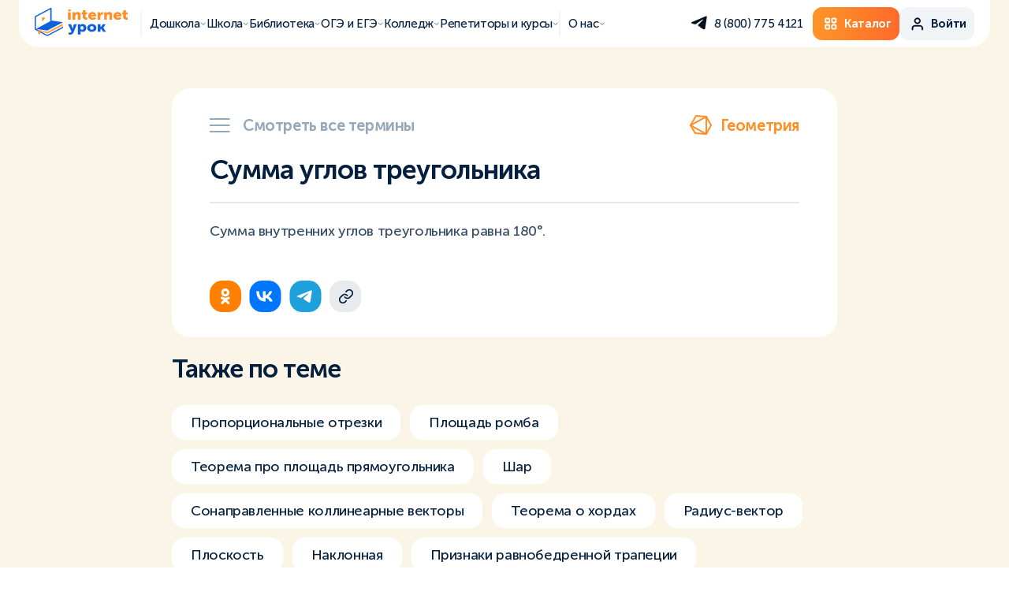

--- FILE ---
content_type: text/html; charset=UTF-8
request_url: https://interneturok.ru/glossariy/geometriya/glossary_termin_2639.html
body_size: 22131
content:
<!DOCTYPE html>
<html lang="ru">

<head>
 <meta charset="UTF-8" />
        <meta name="viewport" content="shrink-to-fit=no, viewport-fit=cover, width=device-width" />
        <meta http-equiv="X-UA-Compatible" content="ie=edge" />
    
    
        <title>Сумма углов треугольника | ИнтернетУрок</title>
        <base href="/" />
        <meta name="keywords" content="">
        <meta name="description" content="">
        <meta property="og:title" content="Сумма углов треугольника | ИнтернетУрок">
        <meta property="og:description" content="">
        <meta property="og:image" content="https://interneturok.ru/static/img/og/vk_main.png">
        <meta property="og:image:secure_url" content="https://interneturok.ru/static/img/og/vk_main.png" />
        <meta property="og:site_name" content="ИнтернетУрок">
        <meta property="og:type" content="website">
        <meta property="og:url" content="https://interneturok.ru/glossariy/geometriya/glossary_termin_2639.html">

		<link rel="icon" href="https://interneturok.ru/static/img/favicon/favicon.ico" />
		<link type="image/x-icon" rel="shortcut icon" href="https://interneturok.ru/static/img/favicon/favicon.ico" />
	    <link rel="manifest" href="/manifest.json" />

		<link type="image/png" rel="icon" sizes="16x16" href="static/img/favicon/favicon-16.png" />
		<link type="image/png" rel="icon" sizes="32x32" href="static/img/favicon/favicon-32.png" />
		<link type="image/png" rel="icon" sizes="96x96" href="static/img/favicon/favicon-96.png" />
		<link type="image/png" rel="icon" sizes="120x120" href="static/img/favicon/favicon-120.png" />
		<link type="image/png" rel="icon" sizes="192x192" href="static/img/favicon/favicon-192.png" />

		<link rel="apple-touch-icon" sizes="57x57" href="static/img/favicon/favicon-57.png" />
		<link rel="apple-touch-icon" sizes="60x60" href="static/img/favicon/favicon-60.png" />
		<link rel="apple-touch-icon" sizes="72x72" href="static/img/favicon/favicon-72.png" />
		<link rel="apple-touch-icon" sizes="76x76" href="static/img/favicon/favicon-76.png" />
		<link rel="apple-touch-icon" sizes="96x96" href="static/img/favicon/favicon-96.png" />
		<link rel="apple-touch-icon" sizes="114x114" href="static/img/favicon/favicon-114.png" />
		<link rel="apple-touch-icon" sizes="120x120" href="static/img/favicon/favicon-120.png" />
		<link rel="apple-touch-icon" sizes="144x144" href="static/img/favicon/favicon-144.png" />
		<link rel="apple-touch-icon" sizes="152x152" href="static/img/favicon/favicon-152.png" />
		<link rel="apple-touch-icon" sizes="160x160" href="static/img/favicon/favicon-160.png" />
		<link rel="apple-touch-icon" sizes="180x180" href="static/img/favicon/favicon-180.png" />
		<link rel="apple-touch-icon" sizes="256x256" href="static/img/favicon/favicon-256.png" />
		<link rel="apple-touch-icon" sizes="512x512" href="static/img/favicon/favicon-512.png" />
		
      
      <link rel="canonical" href="https://interneturok.ru/glossariy/geometriya/glossary_termin_2639.html" />
    
  <meta name="yandex-verification" content="3c5cd72ecbf2f2e3">

  <link rel="stylesheet" href="static/css/normalize.css?v=916572" />
  <link rel="stylesheet" href="static/fonts/stylesheet.css" />
  <link href="static/css/aos.css" rel="stylesheet">
  <link rel="stylesheet" href="https://unpkg.com/swiper@6.5.8/swiper-bundle.min.css" />
  
  
  
  
  <link rel="stylesheet" href="static/css/intlTelInput.css?v=916572" />
  
  <link rel="stylesheet" href="static/css/style.css?v=916572" />
  <link rel="stylesheet" href="static/css/style-header.css?v=916572" />
  
    
  
    
  
    
  
    
  
    
  
    
  
      <link rel="stylesheet" href="static/css/glossary.css?v=916572">
    
  
    

  <script src="https://cdnjs.cloudflare.com/ajax/libs/jquery/3.5.1/jquery.min.js"></script>
  <script src="static/js/jquery.maskedinput.min.js"></script>
  <script src="static/js/jquery.validate.min.js"></script>
  <script src="https://unpkg.com/aos@2.3.1/dist/aos.js"></script>
  
  
  <script src="https://cdn.jsdelivr.net/npm/swiper@11/swiper-bundle.min.js"></script>
   

  <script src="static/js/intlTelInput.min.js"></script>
  <script src="static/js/intlTelInput-utils.js"></script>

  <script src="static/js/main.js?v=916572"></script>
  <script src="static/js/validation.forms.js?v=916572"></script>
  <script src="static/js/psp.js?v=916572"></script>
  
  
  
    
  
    
  
    
  
    
  
    
  
    
  
    
  
    
  
    
  
    
    
    
  
    
  
      <script src="static/js/glossary.js?v=916572"></script>
    
  
    
  
    
  
      <script type="text/javascript" src="https://platform-api.sharethis.com/js/sharethis.js#property=5e47f97deac6ff0012aa5820&product=inline-share-buttons" async="async"></script>
    
  
  <script>
      let stayHereAfterRegister = false;
      let headerLine = false;
      let userIsAuth = false;
      let registrationSkipSms = true;
      let registrationSkipDelay = 3000;
      const isFlocktoryImpactcForms = true;
      const gatewayAPI = "https://api-gw.interneturok.ru";
	  const authURL = "https://interneturok.ru/home";
	  const authCookieName = "AUTH";
	  const recapchaSiteKey = "6LeftZIjAAAAAAjRynxVGoog_KTK1Ddx3e5aW70W";
	  const yaRecapchaSiteKey = "ysc1_40BcbdwMJOEgz7OeCjtMANwpz5IEWJGTBZgV8sxUc035c493";
	  const yaRecapchaSiteKeyModx = "ysc1_wFBUuDtazhS4jWSVdbZaRmWxt3pcEkP8TSg4pEfDdf512bd1";
	  let yaRecapchaSiteKeyAuth = "ysc1_JPvACOeFIfxaviwEe6idPSEhnvU3NwQUjKDfEBFfc4d400bc";
	  const authCartLink = "/h/cart";
	  const authCartLinkEmpty = "/h/catalog";
	  const cartLink = "/h/catalog";
	  window._paq = [];
  </script>

  
  



   <script type="text/javascript">!function(){  var t=document.createElement("script");t.type="text/javascript",t.async=!0,t.src="https://vk.com/js/api/openapi.js?162",t.onload=function(){  VK.Retargeting.Init("VK-RTRG-186759-34MaC"),VK.Retargeting.Hit()  },document.head.appendChild(t)  }();</script><noscript><img src="https://vk.com/rtrg?p=VK-RTRG-186759-34MaC" style="position:fixed; left:-999px;" alt=""/></noscript>

    <script src="https://smartcaptcha.yandexcloud.net/captcha.js" defer></script>
            <script src="https://cdn.interneturok.ru/counter/counter.v2.js"></script>
    <script>
        if( typeof __Counter__ != 'undefined'){  
            __Counter__.init({  
              api: "https://api-prod-cnt.interneturok.ru",
              siteId: "landing_iu",
              });
          }
    </script>
        
<script>
    mindbox = window.mindbox || function() {  mindbox.queue.push(arguments);  };
    mindbox.queue = mindbox.queue || [];
    mindbox('create');
</script>
<script src="https://api.s.mindbox.ru/scripts/v1/tracker.js" async></script>
<link rel="stylesheet" href="/assets_hs/components/ajaxform/css/default.css" type="text/css" />
</head><body>
    <script defer>
(function () {  
var d = document,
g = d.createElement("script"),
s = d.getElementsByTagName("script")[0];
g.type = "text/javascript";
g.defer = true;
g.async = true;
g.innerHTML = '_paq.push(["setSiteId", "landing_iu"]); _paq.push(["trackPageView"]); _paq.push(["enableLinkTracking"]);'
s.parentNode.insertBefore(g, s);
  })();
</script>     
    
 <header>
    <div class="headermenu headermenu-js " data-mb-category="" data-mb-product="" data-mb-product-price="">

     
      <div class="headermenu-container">
        <div class="headermenu-burger headermenu-burger-js">
          <span></span>
          <span></span>
          <span></span>
        </div>
        <div class="headermenu-logo">
                    <a href="/">
            <img src="static/img/logo.svg" alt="Internet Urok logo"/>
          </a>
          
                  </div>
        <nav class="headermenu-nav">
          <div class="headermenu-nav__item _border-left header-submenu-js" data-header-submenu="1">
            <span>
              Дошкола
            </span>
            <svg width="13" height="13" viewBox="0 0 13 13" fill="none" xmlns="http://www.w3.org/2000/svg">
              <path d="M2.09314 4.95703L6.09314 8.95703L10.0931 4.95703" stroke="#030F1D" stroke-linecap="round"/>
            </svg>
          </div>
          <div class="headermenu-nav__item header-submenu-js" data-header-submenu="2">
            <span>
              Школа
            </span>
            <svg width="13" height="13" viewBox="0 0 13 13" fill="none" xmlns="http://www.w3.org/2000/svg">
              <path d="M2.09314 4.95703L6.09314 8.95703L10.0931 4.95703" stroke="#030F1D" stroke-linecap="round"/>
            </svg>
          </div>
          <div class="headermenu-nav__item header-submenu-js" data-header-submenu="3">
            <span>
              Библиотека
            </span>
            <svg width="13" height="13" viewBox="0 0 13 13" fill="none" xmlns="http://www.w3.org/2000/svg">
              <path d="M2.09314 4.95703L6.09314 8.95703L10.0931 4.95703" stroke="#030F1D" stroke-linecap="round"/>
            </svg>
          </div><div class="headermenu-nav__item header-submenu-js" data-header-submenu="4">
            <span>
              ОГЭ и ЕГЭ
            </span>
            <svg width="13" height="13" viewBox="0 0 13 13" fill="none" xmlns="http://www.w3.org/2000/svg">
              <path d="M2.09314 4.95703L6.09314 8.95703L10.0931 4.95703" stroke="#030F1D" stroke-linecap="round"/>
            </svg>
          </div>
          <div class="headermenu-nav__item header-submenu-js" data-header-submenu="7">
            <span>
              Колледж
            </span>
            <svg width="13" height="13" viewBox="0 0 13 13" fill="none" xmlns="http://www.w3.org/2000/svg">
              <path d="M2.09314 4.95703L6.09314 8.95703L10.0931 4.95703" stroke="#030F1D" stroke-linecap="round"/>
            </svg>
          </div>
          
          
          
          <div class="headermenu-nav__item header-submenu-js" data-header-submenu="5">
            <span>
              Репетиторы и курсы
            </span>
            <svg width="13" height="13" viewBox="0 0 13 13" fill="none" xmlns="http://www.w3.org/2000/svg">
              <path d="M2.09314 4.95703L6.09314 8.95703L10.0931 4.95703" stroke="#030F1D" stroke-linecap="round"/>
            </svg>
          </div>
          <div class="headermenu-nav__item _border-left header-submenu-js" data-header-submenu="6">
            <span>
              О нас
            </span>
            <svg width="13" height="13" viewBox="0 0 13 13" fill="none" xmlns="http://www.w3.org/2000/svg">
              <path d="M2.09314 4.95703L6.09314 8.95703L10.0931 4.95703" stroke="#030F1D" stroke-linecap="round"/>
            </svg>
          </div>
        </nav>
        <div class="headermenu-side">
          <div class="headermenu-socs">
                        <a class="headermenu-socs__item" href="https://t.me/HelloInterneturokBot" target="_blank" rel="nofollow">
              <svg width="22" height="29" viewBox="0 0 22 29" fill="none" xmlns="http://www.w3.org/2000/svg">
                <path d="M2.06639 13.8759C2.06639 13.8759 10.8284 10.196 13.8671 8.90026C15.0321 8.382 18.9825 6.72342 18.9825 6.72342C18.9825 6.72342 20.8059 5.99785 20.6539 7.76001C20.6032 8.48565 20.1981 11.0252 19.7929 13.7722C19.1851 17.6594 18.5267 21.9094 18.5267 21.9094C18.5267 21.9094 18.4254 23.1015 17.5644 23.3088C16.7034 23.5161 15.2853 22.5832 15.0321 22.3759C14.8294 22.2204 11.2335 19.8881 9.91669 18.7478C9.56215 18.4369 9.157 17.8149 9.9673 17.0893C11.7906 15.3789 13.9684 13.2539 15.2853 11.9064C15.8931 11.2844 16.5008 9.8332 13.9684 11.5954C10.3725 14.135 6.82722 16.5192 6.82722 16.5192C6.82722 16.5192 6.01685 17.0374 4.49745 16.571C2.97799 16.1046 1.20533 15.4826 1.20533 15.4826C1.20533 15.4826 -0.0101264 14.7052 2.06639 13.8759Z" fill="#030F1D"/>
              </svg>
            </a>
                      </div>
          <div class="headermenu-tel ">
            <span class="headermenu-tel__link pp_" data-pp="callback">
              8 (800) 775 4121            </span>
          </div>
          <div class="headermenu-buttons">
            <a class="btn btn-orange" href="/h/catalog">
              <svg width="33" height="32" viewBox="0 0 33 32" fill="none" xmlns="http://www.w3.org/2000/svg">
                <path fill-rule="evenodd" clip-rule="evenodd" d="M19.3989 23V19H23.5656L23.5666 23H19.3989ZM23.5656 17H19.3989C18.25 17 17.3156 17.897 17.3156 19V23C17.3156 24.103 18.25 25 19.3989 25H23.5656C24.7146 25 25.6489 24.103 25.6489 23V19C25.6489 17.897 24.7146 17 23.5656 17ZM8.98226 23V19H13.1489L13.15 23H8.98226ZM13.1489 17H8.98226C7.8333 17 6.89893 17.897 6.89893 19V23C6.89893 24.103 7.8333 25 8.98226 25H13.1489C14.2979 25 15.2323 24.103 15.2323 23V19C15.2323 17.897 14.2979 17 13.1489 17ZM19.3989 13V9H23.5656L23.5666 13H19.3989ZM23.5656 7H19.3989C18.25 7 17.3156 7.897 17.3156 9V13C17.3156 14.103 18.25 15 19.3989 15H23.5656C24.7146 15 25.6489 14.103 25.6489 13V9C25.6489 7.897 24.7146 7 23.5656 7ZM8.98226 13V9H13.1489L13.15 13H8.98226ZM13.1489 7H8.98226C7.8333 7 6.89893 7.897 6.89893 9V13C6.89893 14.103 7.8333 15 8.98226 15H13.1489C14.2979 15 15.2323 14.103 15.2323 13V9C15.2323 7.897 14.2979 7 13.1489 7Z" fill="white"/>
                <path d="M19.3989 23H19.2989V23.1H19.3989V23ZM19.3989 19V18.9H19.2989V19H19.3989ZM23.5656 19L23.6656 19L23.6656 18.9H23.5656V19ZM23.5666 23V23.1H23.6667L23.6666 23L23.5666 23ZM8.98226 23H8.88226V23.1H8.98226V23ZM8.98226 19V18.9H8.88226V19H8.98226ZM13.1489 19L13.2489 19L13.2489 18.9H13.1489V19ZM13.15 23V23.1H13.25L13.25 23L13.15 23ZM19.3989 13H19.2989V13.1H19.3989V13ZM19.3989 9V8.9H19.2989V9H19.3989ZM23.5656 9L23.6656 8.99997L23.6656 8.9H23.5656V9ZM23.5666 13V13.1H23.6667L23.6666 13L23.5666 13ZM8.98226 13H8.88226V13.1H8.98226V13ZM8.98226 9V8.9H8.88226V9H8.98226ZM13.1489 9L13.2489 8.99997L13.2489 8.9H13.1489V9ZM13.15 13V13.1H13.25L13.25 13L13.15 13ZM19.3989 23H19.4989V19H19.3989H19.2989V23H19.3989ZM19.3989 19V19.1H23.5656V19V18.9H19.3989V19ZM23.5656 19L23.4656 19L23.4666 23L23.5666 23L23.6666 23L23.6656 19L23.5656 19ZM23.5666 23V22.9H19.3989V23V23.1H23.5666V23ZM23.5656 17V16.9H19.3989V17V17.1H23.5656V17ZM19.3989 17V16.9C18.1986 16.9 17.2156 17.838 17.2156 19H17.3156H17.4156C17.4156 17.956 18.3013 17.1 19.3989 17.1V17ZM17.3156 19H17.2156V23H17.3156H17.4156V19H17.3156ZM17.3156 23H17.2156C17.2156 24.162 18.1986 25.1 19.3989 25.1V25V24.9C18.3013 24.9 17.4156 24.044 17.4156 23H17.3156ZM19.3989 25V25.1H23.5656V25V24.9H19.3989V25ZM23.5656 25V25.1C24.7659 25.1 25.7489 24.162 25.7489 23H25.6489H25.5489C25.5489 24.044 24.6632 24.9 23.5656 24.9V25ZM25.6489 23H25.7489V19H25.6489H25.5489V23H25.6489ZM25.6489 19H25.7489C25.7489 17.838 24.7659 16.9 23.5656 16.9V17V17.1C24.6632 17.1 25.5489 17.956 25.5489 19H25.6489ZM8.98226 23H9.08226V19H8.98226H8.88226V23H8.98226ZM8.98226 19V19.1H13.1489V19V18.9H8.98226V19ZM13.1489 19L13.0489 19L13.05 23L13.15 23L13.25 23L13.2489 19L13.1489 19ZM13.15 23V22.9H8.98226V23V23.1H13.15V23ZM13.1489 17V16.9H8.98226V17V17.1H13.1489V17ZM8.98226 17V16.9C7.78196 16.9 6.79893 17.838 6.79893 19H6.89893H6.99893C6.99893 17.956 7.88464 17.1 8.98226 17.1V17ZM6.89893 19H6.79893V23H6.89893H6.99893V19H6.89893ZM6.89893 23H6.79893C6.79893 24.162 7.78196 25.1 8.98226 25.1V25V24.9C7.88464 24.9 6.99893 24.044 6.99893 23H6.89893ZM8.98226 25V25.1H13.1489V25V24.9H8.98226V25ZM13.1489 25V25.1C14.3492 25.1 15.3323 24.162 15.3323 23H15.2323H15.1323C15.1323 24.044 14.2465 24.9 13.1489 24.9V25ZM15.2323 23H15.3323V19H15.2323H15.1323V23H15.2323ZM15.2323 19H15.3323C15.3323 17.838 14.3492 16.9 13.1489 16.9V17V17.1C14.2465 17.1 15.1323 17.956 15.1323 19H15.2323ZM19.3989 13H19.4989V9H19.3989H19.2989V13H19.3989ZM19.3989 9V9.1H23.5656V9V8.9H19.3989V9ZM23.5656 9L23.4656 9.00003L23.4666 13L23.5666 13L23.6666 13L23.6656 8.99997L23.5656 9ZM23.5666 13V12.9H19.3989V13V13.1H23.5666V13ZM23.5656 7V6.9H19.3989V7V7.1H23.5656V7ZM19.3989 7V6.9C18.1986 6.9 17.2156 7.83796 17.2156 9H17.3156H17.4156C17.4156 7.95604 18.3013 7.1 19.3989 7.1V7ZM17.3156 9H17.2156V13H17.3156H17.4156V9H17.3156ZM17.3156 13H17.2156C17.2156 14.162 18.1986 15.1 19.3989 15.1V15V14.9C18.3013 14.9 17.4156 14.044 17.4156 13H17.3156ZM19.3989 15V15.1H23.5656V15V14.9H19.3989V15ZM23.5656 15V15.1C24.7659 15.1 25.7489 14.162 25.7489 13H25.6489H25.5489C25.5489 14.044 24.6632 14.9 23.5656 14.9V15ZM25.6489 13H25.7489V9H25.6489H25.5489V13H25.6489ZM25.6489 9H25.7489C25.7489 7.83796 24.7659 6.9 23.5656 6.9V7V7.1C24.6632 7.1 25.5489 7.95604 25.5489 9H25.6489ZM8.98226 13H9.08226V9H8.98226H8.88226V13H8.98226ZM8.98226 9V9.1H13.1489V9V8.9H8.98226V9ZM13.1489 9L13.0489 9.00003L13.05 13L13.15 13L13.25 13L13.2489 8.99997L13.1489 9ZM13.15 13V12.9H8.98226V13V13.1H13.15V13ZM13.1489 7V6.9H8.98226V7V7.1H13.1489V7ZM8.98226 7V6.9C7.78196 6.9 6.79893 7.83796 6.79893 9H6.89893H6.99893C6.99893 7.95604 7.88464 7.1 8.98226 7.1V7ZM6.89893 9H6.79893V13H6.89893H6.99893V9H6.89893ZM6.89893 13H6.79893C6.79893 14.162 7.78196 15.1 8.98226 15.1V15V14.9C7.88464 14.9 6.99893 14.044 6.99893 13H6.89893ZM8.98226 15V15.1H13.1489V15V14.9H8.98226V15ZM13.1489 15V15.1C14.3492 15.1 15.3323 14.162 15.3323 13H15.2323H15.1323C15.1323 14.044 14.2465 14.9 13.1489 14.9V15ZM15.2323 13H15.3323V9H15.2323H15.1323V13H15.2323ZM15.2323 9H15.3323C15.3323 7.83796 14.3492 6.9 13.1489 6.9V7V7.1C14.2465 7.1 15.1323 7.95604 15.1323 9H15.2323Z" fill="white"/>
              </svg>
              <span>
                Каталог
              </span>
            </a>
            <div class="btn btn-grey js-header-auth pp_" data-pp="auth" style="display:none;">
              <svg width="33" height="33" viewBox="0 0 33 33" fill="none" xmlns="http://www.w3.org/2000/svg">
                <path fill-rule="evenodd" clip-rule="evenodd" d="M8.73784 20.4215C9.67552 19.4838 10.9473 18.957 12.2734 18.957H20.2734C21.5995 18.957 22.8712 19.4838 23.8089 20.4215C24.7466 21.3592 25.2734 22.6309 25.2734 23.957V25.957C25.2734 26.5093 24.8257 26.957 24.2734 26.957C23.7211 26.957 23.2734 26.5093 23.2734 25.957V23.957C23.2734 23.1614 22.9573 22.3983 22.3947 21.8357C21.8321 21.2731 21.069 20.957 20.2734 20.957H12.2734C11.4777 20.957 10.7147 21.2731 10.1521 21.8357C9.58945 22.3983 9.27338 23.1614 9.27338 23.957V25.957C9.27338 26.5093 8.82566 26.957 8.27338 26.957C7.72109 26.957 7.27338 26.5093 7.27338 25.957V23.957C7.27338 22.6309 7.80016 21.3592 8.73784 20.4215Z" fill="#030F1D" stroke="#030F1D" stroke-width="0.4" stroke-linecap="round" stroke-linejoin="round"/>
                <path fill-rule="evenodd" clip-rule="evenodd" d="M16.2744 8.95667C14.6175 8.95667 13.2744 10.2998 13.2744 11.9567C13.2744 13.6135 14.6175 14.9567 16.2744 14.9567C17.9312 14.9567 19.2744 13.6135 19.2744 11.9567C19.2744 10.2998 17.9312 8.95667 16.2744 8.95667ZM11.2744 11.9567C11.2744 9.19524 13.5129 6.95667 16.2744 6.95667C19.0358 6.95667 21.2744 9.19524 21.2744 11.9567C21.2744 14.7181 19.0358 16.9567 16.2744 16.9567C13.5129 16.9567 11.2744 14.7181 11.2744 11.9567Z" fill="#030F1D" stroke="#030F1D" stroke-width="0.4" stroke-linecap="round" stroke-linejoin="round"/>
              </svg>
              <span>
                Войти
              </span>
            </div>

            <div class="btn btn-grey profile-button-js js-header-profile" style="display:none;">
              <svg width="33" height="33" viewBox="0 0 33 33" fill="none" xmlns="http://www.w3.org/2000/svg">
                <path fill-rule="evenodd" clip-rule="evenodd" d="M8.73784 20.4215C9.67552 19.4838 10.9473 18.957 12.2734 18.957H20.2734C21.5995 18.957 22.8712 19.4838 23.8089 20.4215C24.7466 21.3592 25.2734 22.6309 25.2734 23.957V25.957C25.2734 26.5093 24.8257 26.957 24.2734 26.957C23.7211 26.957 23.2734 26.5093 23.2734 25.957V23.957C23.2734 23.1614 22.9573 22.3983 22.3947 21.8357C21.8321 21.2731 21.069 20.957 20.2734 20.957H12.2734C11.4777 20.957 10.7147 21.2731 10.1521 21.8357C9.58945 22.3983 9.27338 23.1614 9.27338 23.957V25.957C9.27338 26.5093 8.82566 26.957 8.27338 26.957C7.72109 26.957 7.27338 26.5093 7.27338 25.957V23.957C7.27338 22.6309 7.80016 21.3592 8.73784 20.4215Z" fill="#030F1D" stroke="#030F1D" stroke-width="0.4" stroke-linecap="round" stroke-linejoin="round"/>
                <path fill-rule="evenodd" clip-rule="evenodd" d="M16.2744 8.95667C14.6175 8.95667 13.2744 10.2998 13.2744 11.9567C13.2744 13.6135 14.6175 14.9567 16.2744 14.9567C17.9312 14.9567 19.2744 13.6135 19.2744 11.9567C19.2744 10.2998 17.9312 8.95667 16.2744 8.95667ZM11.2744 11.9567C11.2744 9.19524 13.5129 6.95667 16.2744 6.95667C19.0358 6.95667 21.2744 9.19524 21.2744 11.9567C21.2744 14.7181 19.0358 16.9567 16.2744 16.9567C13.5129 16.9567 11.2744 14.7181 11.2744 11.9567Z" fill="#030F1D" stroke="#030F1D" stroke-width="0.4" stroke-linecap="round" stroke-linejoin="round"/>
              </svg>
              <span>
                Профиль
              </span>
              <svg class="btn-arrow" width="13" height="13" viewBox="0 0 13 13" fill="none" xmlns="http://www.w3.org/2000/svg">
                <path d="M2.27393 4.95703L6.27393 8.95703L10.2739 4.95703" stroke="#030F1D" stroke-linecap="round"/>
              </svg>
            </div>
          </div>
        </div>
      </div>
      <div class="headermenu-userpanel profile-panel-js">
        <a href="https://psp.interneturok.ru/profile" class="headermenu-userpanel__head">
          <div class="headermenu-userpanel__pic js-userprofile-avatar">
            <img src="static/img/ava-empty.svg" alt="photo" onError="this.onerror=null;this.src='static/img/ava-empty.svg';"/>
          </div>
          <div class="headermenu-userpanel__info">
            <div class="headermenu-userpanel__name js-userprofile-name">
              ---
            </div>
            <div class="headermenu-userpanel__adress js-userprofile-email">
              ---
            </div>
          </div>
        </a>
        <div class="headermenu-userpanel__linkslist">
          <a class="headermenu-userpanel__link" href="/home/">Домашняя школа</a>
          <a class="headermenu-userpanel__link" href="/h/payments">Мои заказы</a>
          <span class="headermenu-userpanel__link _logout js-logout">
              Выход 
            <img src="static/img/header/logout.svg" alt="logout">
          </span>
        </div>
      </div>
      <div class="headermenu-mobile headermenu-mobile-js">
        <div class="headermenu-mobile__itemslist">
          <div class="headermenu-mobile__item header-submenu-js" data-header-submenu="1">
            <span>
              Дошкола
            </span>
            <svg width="17" height="17" viewBox="0 0 17 17" fill="none" xmlns="http://www.w3.org/2000/svg">
              <path d="M5.60724 3.4165L10.9406 8.74984L5.60724 14.0832" stroke="#030F1D" stroke-width="2" stroke-linecap="round"/>
            </svg>
          </div>
          <div class="headermenu-mobile__item header-submenu-js" data-header-submenu="2">
            <span>
              Школа
            </span>
            <svg width="17" height="17" viewBox="0 0 17 17" fill="none" xmlns="http://www.w3.org/2000/svg">
              <path d="M5.60724 3.4165L10.9406 8.74984L5.60724 14.0832" stroke="#030F1D" stroke-width="2" stroke-linecap="round"/>
            </svg>
          </div>
          <div class="headermenu-mobile__item header-submenu-js" data-header-submenu="3">
            <span>
              Библиотека
            </span>
            <svg width="17" height="17" viewBox="0 0 17 17" fill="none" xmlns="http://www.w3.org/2000/svg">
              <path d="M5.60724 3.4165L10.9406 8.74984L5.60724 14.0832" stroke="#030F1D" stroke-width="2" stroke-linecap="round"/>
            </svg>
          </div>
          <div class="headermenu-mobile__item header-submenu-js" data-header-submenu="4">
            <span>
              ОГЭ и ЕГЭ
            </span>
            <svg width="17" height="17" viewBox="0 0 17 17" fill="none" xmlns="http://www.w3.org/2000/svg">
              <path d="M5.60724 3.4165L10.9406 8.74984L5.60724 14.0832" stroke="#030F1D" stroke-width="2" stroke-linecap="round"/>
            </svg>
          </div>
          <div class="headermenu-mobile__item header-submenu-js" data-header-submenu="7">
            <span>
              Колледж
            </span>
            <svg width="17" height="17" viewBox="0 0 17 17" fill="none" xmlns="http://www.w3.org/2000/svg">
              <path d="M5.60724 3.4165L10.9406 8.74984L5.60724 14.0832" stroke="#030F1D" stroke-width="2" stroke-linecap="round"/>
            </svg>
          </div>
          
          <div class="headermenu-mobile__item header-submenu-js" data-header-submenu="5">
            <span>
              Репетиторы и курсы 
            </span>
            <svg width="17" height="17" viewBox="0 0 17 17" fill="none" xmlns="http://www.w3.org/2000/svg">
              <path d="M5.60724 3.4165L10.9406 8.74984L5.60724 14.0832" stroke="#030F1D" stroke-width="2" stroke-linecap="round"/>
            </svg>
          </div>
          <div class="headermenu-mobile__item header-submenu-js" data-header-submenu="6">
            <span>
              О нас 
            </span>
            <svg width="17" height="17" viewBox="0 0 17 17" fill="none" xmlns="http://www.w3.org/2000/svg">
              <path d="M5.60724 3.4165L10.9406 8.74984L5.60724 14.0832" stroke="#030F1D" stroke-width="2" stroke-linecap="round"/>
            </svg>
          </div>
        </div>
        <div class="headermenu-mobile__buttons">
          <a class="btn btn-grey headermenu-mobile-button _number" href="tel:8 (800) 775 4121">
            <svg width="25" height="25" viewBox="0 0 25 25" fill="none" xmlns="http://www.w3.org/2000/svg">
              <g clip-path="url(#clip0_825_51279)">
              <path d="M20.2739 23.6499C20.1739 23.6499 20.0739 23.6499 19.9739 23.6499C16.7739 23.2499 13.5739 22.1499 10.8739 20.4499C8.37393 18.8499 6.17393 16.6499 4.57393 14.1499C2.77393 11.4499 1.67393 8.2499 1.37393 5.0499C1.37393 4.2499 1.57393 3.4499 2.07393 2.8499C2.57393 2.2499 3.27393 1.8499 4.07393 1.7499C4.17393 1.7499 4.27393 1.7499 4.37393 1.7499H7.37393C8.87393 1.7499 10.1739 2.8499 10.3739 4.3499C10.4739 5.2499 10.6739 6.1499 10.9739 6.9499C11.3739 8.0499 11.0739 9.2499 10.2739 10.1499L9.57393 10.8499C10.7739 12.6499 12.2739 14.2499 14.1739 15.4499L14.8739 14.7499C15.6739 13.9499 16.9739 13.6499 18.0739 14.0499C18.8739 14.3499 19.7739 14.5499 20.6739 14.6499C22.1739 14.8499 23.2739 16.1499 23.2739 17.6499V20.6499C23.2739 21.4499 22.9739 22.2499 22.3739 22.7499C21.7739 23.2499 21.0739 23.6499 20.2739 23.6499ZM7.37393 3.7499H4.37393C4.07393 3.7499 3.77393 3.9499 3.57393 4.1499C3.47393 4.3499 3.37393 4.5499 3.37393 4.8499C3.67393 7.7499 4.67393 10.5499 6.27393 13.0499C7.77393 15.3499 9.67393 17.3499 11.9739 18.7499C14.4739 20.3499 17.2739 21.3499 20.1739 21.6499C20.5739 21.6499 20.7739 21.5499 20.9739 21.3499C21.1739 21.1499 21.2739 20.9499 21.2739 20.6499V17.6499C21.2739 17.1499 20.8739 16.7499 20.3739 16.6499C19.3739 16.5499 18.3739 16.2499 17.3739 15.8499C16.9739 15.7499 16.5739 15.7499 16.2739 16.0499L14.9739 17.3499C14.6739 17.6499 14.1739 17.7499 13.7739 17.5499C11.0739 16.0499 8.87393 13.8499 7.37393 11.1499C7.27393 10.7499 7.37393 10.2499 7.67393 9.9499L8.97393 8.6499C9.17393 8.4499 9.27393 7.9499 9.17393 7.6499C8.77393 6.6499 8.57393 5.6499 8.37393 4.6499C8.37393 4.1499 7.87393 3.7499 7.37393 3.7499ZM19.2739 10.7499C18.7739 10.7499 18.3739 10.4499 18.2739 9.9499C17.9739 8.3499 16.6739 7.1499 15.0739 6.7499C14.5739 6.6499 14.1739 6.1499 14.2739 5.5499C14.3739 5.0499 14.8739 4.6499 15.4739 4.7499C17.8739 5.2499 19.7739 7.0499 20.1739 9.4499C20.2739 9.9499 19.9739 10.5499 19.3739 10.6499C19.3739 10.6499 19.3739 10.7499 19.2739 10.7499ZM23.2739 10.6499C22.7739 10.6499 22.3739 10.2499 22.2739 9.7499C21.8739 6.0499 18.9739 3.1499 15.1739 2.6499C14.6739 2.5499 14.2739 2.0499 14.2739 1.5499C14.2739 1.0499 14.8739 0.649902 15.3739 0.649902C20.0739 1.1499 23.6739 4.7499 24.1739 9.4499C24.2739 9.9499 23.8739 10.4499 23.2739 10.5499C23.3739 10.6499 23.2739 10.6499 23.2739 10.6499Z" fill="#030F1D"/>
              </g>
              <defs>
              <clipPath id="clip0_825_51279">
              <rect width="24" height="24" fill="white" transform="translate(0.273926 0.75)"/>
              </clipPath>
              </defs>
            </svg>
            <span>
              8 (800) 775 4121            </span>
          </a>
                    <a class="btn btn-grey headermenu-mobile-button _soc" href="https://t.me/HelloInterneturokBot">
            <svg width="20" height="17" viewBox="0 0 20 17" fill="none" xmlns="http://www.w3.org/2000/svg">
              <path d="M2.12011 7.69497C2.12011 7.69497 10.3405 4.10447 13.1915 2.84016C14.2845 2.33448 17.9908 0.716161 17.9908 0.716161C17.9908 0.716161 19.7014 0.00820822 19.5588 1.72759C19.5113 2.43561 19.1312 4.91355 18.7511 7.59384C18.1808 11.3867 17.5631 15.5335 17.5631 15.5335C17.5631 15.5335 17.4681 16.6966 16.6603 16.8989C15.8525 17.1012 14.522 16.191 14.2845 15.9886C14.0943 15.837 10.7207 13.5612 9.48523 12.4486C9.1526 12.1452 8.77248 11.5384 9.53271 10.8304C11.2434 9.16155 13.2866 7.08816 14.522 5.77332C15.0922 5.16643 15.6624 3.75045 13.2866 5.46984C9.91289 7.94785 6.5867 10.2741 6.5867 10.2741C6.5867 10.2741 5.82641 10.7798 4.40092 10.3246C2.97536 9.86957 1.31227 9.26269 1.31227 9.26269C1.31227 9.26269 0.171929 8.50413 2.12011 7.69497Z" fill="#030F1D"/>
            </svg>
          </a>
                  </div>
      </div>
      <div class="headermenu-panel headermenu-panel-js">
        <div class="headermenu-back headermenu-back-js">
          <svg width="26" height="26" viewBox="0 0 26 26" fill="none" xmlns="http://www.w3.org/2000/svg">
            <path d="M5.4165 13H20.5832M5.4165 13L11.9165 19.5M5.4165 13L11.9165 6.5" stroke="#A6B5C7" stroke-width="2" stroke-linecap="round" stroke-linejoin="round"/>
          </svg>
          <span>
            Назад
          </span>
        </div>
        <div class="headermenu-panellist">
          <div class="headermenu-panel-item headermenu-panel-item-js" data-header-submenu="1">
            <div class="headermenu-panel-wrap">
              <div class="headermenu-panel-item__main">
                <div class="headermenu-panel-item__column">
                  <div class="headermenu-panel-item__container _white-bg">
                    <div class="headermenu-panel-item__title">
                      Дошкола
                    </div>
                    <div class="headermenu-panel-item__linkslist">
                                                                  <a class="headermenu-panel-item__link _yellow" href="kursy_i_uslugi/podgotovka_k_shkole/">
                        <div class="headermenu-panel-item__link-pic">
                          <img src="static/img/header/header_ico_1_cont1_1.svg" alt="Подготовка к школе">
                        </div>
                        <div class="headermenu-panel-item__link-info">
                          <div class="headermenu-panel-item__link-name">
                            Подготовка к школе                          </div>
                          <div class="headermenu-panel-item__link-dscrp">
                            индивидуально или в мини-группах                          </div>
                        </div>
                      </a>
                                            <a class="headermenu-panel-item__link _yellow" href="kursy_i_uslugi/doshkola_angliyskiy_yazyk/">
                        <div class="headermenu-panel-item__link-pic">
                          <img src="static/img/header/header_ico_1_cont1_2.svg" alt="Английский язык">
                        </div>
                        <div class="headermenu-panel-item__link-info">
                          <div class="headermenu-panel-item__link-name">
                            Английский язык                          </div>
                          <div class="headermenu-panel-item__link-dscrp">
                            индивидуально или в мини-группах                          </div>
                        </div>
                      </a>
                                            <a class="headermenu-panel-item__link _yellow" href="kursy_i_uslugi/doshkola_chtenie/">
                        <div class="headermenu-panel-item__link-pic">
                          <img src="static/img/header/header_ico_1_cont1_3.svg" alt="Чтение">
                        </div>
                        <div class="headermenu-panel-item__link-info">
                          <div class="headermenu-panel-item__link-name">
                            Чтение                          </div>
                          <div class="headermenu-panel-item__link-dscrp">
                            индивидуально                          </div>
                        </div>
                      </a>
                                            <a class="headermenu-panel-item__link _yellow" href="kursy_i_uslugi/doshkola_matematika/">
                        <div class="headermenu-panel-item__link-pic">
                          <img src="static/img/header/header_ico_1_cont1_4.svg" alt="Математика">
                        </div>
                        <div class="headermenu-panel-item__link-info">
                          <div class="headermenu-panel-item__link-name">
                            Математика                          </div>
                          <div class="headermenu-panel-item__link-dscrp">
                            индивидуально                          </div>
                        </div>
                      </a>
                                            <a class="headermenu-panel-item__link _yellow" href="kursy_i_uslugi/logoped/">
                        <div class="headermenu-panel-item__link-pic">
                          <img src="static/img/header/header_ico_1_cont1_5.svg" alt="Логопед">
                        </div>
                        <div class="headermenu-panel-item__link-info">
                          <div class="headermenu-panel-item__link-name">
                            Логопед                          </div>
                          <div class="headermenu-panel-item__link-dscrp">
                            индивидуально                          </div>
                        </div>
                      </a>
                                            <a class="headermenu-panel-item__link _yellow" href="kursy_i_uslugi/doshkola_4_5_let/">
                        <div class="headermenu-panel-item__link-pic">
                          <img src="static/img/header/header_ico_1_cont1_6.svg" alt="Развивашки">
                        </div>
                        <div class="headermenu-panel-item__link-info">
                          <div class="headermenu-panel-item__link-name">
                            Развивашки                          </div>
                          <div class="headermenu-panel-item__link-dscrp">
                            индивидуально                          </div>
                        </div>
                      </a>
                                          </div>
                  </div>
                </div>
                <div class="headermenu-panel-item__column">
                  <div class="headermenu-panel-item__container">
                    <div class="headermenu-panel-item__title-line-wrap">
                      <div class="headermenu-panel-item__title-line">
                        <span>
                          А ещё
                        </span>
                        <svg width="1921" height="3" viewBox="0 0 1921 3" fill="none" xmlns="http://www.w3.org/2000/svg">
                          <line x1="0.900391" y1="1.54492" x2="1920.9" y2="1.54501" stroke="#DCE6EE" stroke-width="2" stroke-dasharray="7 7"/>
                        </svg>                    
                      </div>
                    </div>
                    <div class="headermenu-panel-item__linkslist">
                                                
                      <a class="headermenu-panel-item__link _blue" href="kursy_i_uslugi/emocionalnaya_podgotovka_k_shkole/">
                        <div class="headermenu-panel-item__link-pic">
                          <img src="static/img/header/header_ico_1_cont2_1.svg" alt="Эмоциональная подготовка к школе">
                        </div>
                        <div class="headermenu-panel-item__link-info">
                          <div class="headermenu-panel-item__link-name">
                            Эмоциональная подготовка к школе                          </div>
                          <div class="headermenu-panel-item__link-dscrp">
                            индивидуально                          </div>
                        </div>
                      </a>
                          
                      <a class="headermenu-panel-item__link _blue" href="kursy_i_uslugi/doshkola_za_rubezhom/">
                        <div class="headermenu-panel-item__link-pic">
                          <img src="static/img/header/header_ico_1_cont2_2.svg" alt="Подготовка к школе для билингвов">
                        </div>
                        <div class="headermenu-panel-item__link-info">
                          <div class="headermenu-panel-item__link-name">
                            Подготовка к школе для билингвов                          </div>
                          <div class="headermenu-panel-item__link-dscrp">
                            индивидуально                          </div>
                        </div>
                      </a>
                                            
                    </div>
                  </div>
                </div>
              </div>
              <div class="headermenu-panel-item__footer">
                <div class="headermenu-panel-item__title-line-wrap">
                  <div class="headermenu-panel-item__title-line">
                    <span>
                      Почитать/посмотреть
                    </span>
                    <svg width="1921" height="3" viewBox="0 0 1921 3" fill="none" xmlns="http://www.w3.org/2000/svg">
                      <line x1="0.900391" y1="1.54492" x2="1920.9" y2="1.54501" stroke="#DCE6EE" stroke-width="2" stroke-dasharray="7 7"/>
                    </svg>                    
                  </div>
                </div>
                <div class="headermenu-panel-item__linkslist">
                                       
                  <a class="headermenu-panel-item__link _black" href="blog/podgotovka_k_shkole/">
                    <div class="headermenu-panel-item__link-pic">
                      <img src="static/img/header/header_ico_1_cont3_1.svg" alt="Журнал о дошкольном образовании">
                    </div>
                    <div class="headermenu-panel-item__link-info">
                      <div class="headermenu-panel-item__link-name">
                        Журнал о дошкольном образовании                      </div>
                      <div class="headermenu-panel-item__link-dscrp">
                        лайфхаки для воспитания и развития дошкольников                      </div>
                    </div>
                  </a>
                                  </div>
              </div>
            </div>
          </div>
          <div class="headermenu-panel-item headermenu-panel-item-js" data-header-submenu="2">
            <div class="headermenu-panel-wrap">
              <div class="headermenu-panel-item__main _tablet-column">
                <div class="headermenu-panel-item__column _ver-1">
                  <div class="headermenu-panel-item__container _white-bg">
                    <a class="headermenu-panel-item__card _heightmore" href="domashnyaya_shkola/">
                      <div class="headermenu-panel-item__title _orange">
                        Школа ИнтернетУрок                      </div>
                      <div class="headermenu-panel-item__card-text">
                        Полное среднее образование с&nbsp;1 по&nbsp;11&nbsp;класс дистанционно. Зачисление в любое время года. Аттестат как в обычной школе.                      </div>
                      <div class="headermenu-panel-item__card-ar">
                        <svg width="12" height="12" viewBox="0 0 12 12" fill="none" xmlns="http://www.w3.org/2000/svg">
                          <path d="M4.06738 9.80811L7.91835 5.95714L4.06738 2.10617" stroke="#030F1D" stroke-width="1.44411" stroke-linecap="round"/>
                        </svg>
                      </div>
                      <div class="headermenu-panel-item__card-pic">
                        <img src="static/img/header/header_ico_2_card1.png" alt="Школа Интернетурок">
                      </div>
                    </a>
                    <div class="headermenu-panel-item__classes">
                                             
                      <a class="headermenu-panel-item__classes-link " href="shkola/obuchenie_po_klassam/1_klass_online/">
                        1 класс                      </a>
                       
                      <a class="headermenu-panel-item__classes-link " href="shkola/obuchenie_po_klassam/2_klass_online/">
                        2 класс                      </a>
                       
                      <a class="headermenu-panel-item__classes-link " href="shkola/obuchenie_po_klassam/3_klass_online/">
                        3 класс                      </a>
                       
                      <a class="headermenu-panel-item__classes-link " href="shkola/obuchenie_po_klassam/4_klass_online/">
                        4 класс                      </a>
                       
                      <a class="headermenu-panel-item__classes-link " href="shkola/obuchenie_po_klassam/5_klass_online/">
                        5 класс                      </a>
                       
                      <a class="headermenu-panel-item__classes-link " href="shkola/obuchenie_po_klassam/6_klass_online/">
                        6 класс                      </a>
                       
                      <a class="headermenu-panel-item__classes-link " href="shkola/obuchenie_po_klassam/7_klass_online/">
                        7 класс                      </a>
                       
                      <a class="headermenu-panel-item__classes-link " href="shkola/obuchenie_po_klassam/8_klass_online/">
                        8 класс                      </a>
                       
                      <a class="headermenu-panel-item__classes-link " href="shkola/obuchenie_po_klassam/9_klass_online/">
                        9 класс                      </a>
                       
                      <a class="headermenu-panel-item__classes-link _half" href="shkola/obuchenie_po_klassam/10_klass_online/">
                        10 класс                      </a>
                       
                      <a class="headermenu-panel-item__classes-link _half" href="shkola/obuchenie_po_klassam/11_klass_online/">
                        11 класс                      </a>
                                          </div>
                  </div>
                </div>
                <div class="headermenu-panel-item__column _ver-2">
                  <div class="headermenu-panel-item__container _white-bg">
                    <div class="headermenu-panel-item__title-line-wrap">
                      <div class="headermenu-panel-item__title-line">
                        <span>
                          А ещё
                        </span>
                        <svg width="1921" height="3" viewBox="0 0 1921 3" fill="none" xmlns="http://www.w3.org/2000/svg">
                          <line x1="0.900391" y1="1.54492" x2="1920.9" y2="1.54501" stroke="#DCE6EE" stroke-width="2" stroke-dasharray="7 7"/>
                        </svg>
                      </div>
                    </div>
                                                                                                            <div class="headermenu-panel-item__regularlinks">
                          <div class="headermenu-panel-item__regularlinks-col">
                                                                                          <a class="headermenu-panel-item__regularlink _orange" href="shkola/stoimost/">
                                  <div class="headermenu-panel-item__regularlink-title">
                                    <span>Стоимость</span>
                                    <svg width="13" height="13" viewBox="0 0 13 13" fill="none" xmlns="http://www.w3.org/2000/svg">
                                      <path d="M4.90039 10.5L8.90039 6.5L4.90039 2.5" stroke="#05203E" stroke-width="2" stroke-linecap="round"/>
                                    </svg>
                                  </div>
                                                                      <div class="headermenu-panel-item__regularlink-dscrp">о тарифах и скидках</div>
                                                                  </a>
                                                                                                                        <a class="headermenu-panel-item__regularlink _orange" href="ob_interneturoke/nashi_prepodavateli/">
                                  <div class="headermenu-panel-item__regularlink-title">
                                    <span>Наши учителя</span>
                                    <svg width="13" height="13" viewBox="0 0 13 13" fill="none" xmlns="http://www.w3.org/2000/svg">
                                      <path d="M4.90039 10.5L8.90039 6.5L4.90039 2.5" stroke="#05203E" stroke-width="2" stroke-linecap="round"/>
                                    </svg>
                                  </div>
                                                                      <div class="headermenu-panel-item__regularlink-dscrp">объясняют так, что становится понятно</div>
                                                                  </a>
                                                                                                                        <a class="headermenu-panel-item__regularlink _orange" href="shkola/uspehi_uchenikov/">
                                  <div class="headermenu-panel-item__regularlink-title">
                                    <span>Успехи учеников</span>
                                    <svg width="13" height="13" viewBox="0 0 13 13" fill="none" xmlns="http://www.w3.org/2000/svg">
                                      <path d="M4.90039 10.5L8.90039 6.5L4.90039 2.5" stroke="#05203E" stroke-width="2" stroke-linecap="round"/>
                                    </svg>
                                  </div>
                                                                      <div class="headermenu-panel-item__regularlink-dscrp">результаты выпускников на ГИА</div>
                                                                  </a>
                                                                                                                        <a class="headermenu-panel-item__regularlink _orange" href="shkola/istoriya_i_dostizheniya/">
                                  <div class="headermenu-panel-item__regularlink-title">
                                    <span>История развития</span>
                                    <svg width="13" height="13" viewBox="0 0 13 13" fill="none" xmlns="http://www.w3.org/2000/svg">
                                      <path d="M4.90039 10.5L8.90039 6.5L4.90039 2.5" stroke="#05203E" stroke-width="2" stroke-linecap="round"/>
                                    </svg>
                                  </div>
                                                                      <div class="headermenu-panel-item__regularlink-dscrp">от идеи создания до доверия семей по&nbsp;всему миру</div>
                                                                  </a>
                                                                                                                                                                                                                                                                                                                            </div>
                    
                          <div class="headermenu-panel-item__regularlinks-col">
                                                                                                                                                                                                                                                                                                                                  <a class="headermenu-panel-item__regularlink _orange" href="shkola/zachislenie/">
                                  <div class="headermenu-panel-item__regularlink-title">
                                    <span>Зачисление</span>
                                    <svg width="13" height="13" viewBox="0 0 13 13" fill="none" xmlns="http://www.w3.org/2000/svg">
                                      <path d="M4.90039 10.5L8.90039 6.5L4.90039 2.5" stroke="#05203E" stroke-width="2" stroke-linecap="round"/>
                                    </svg>
                                  </div>
                                                                      <div class="headermenu-panel-item__regularlink-dscrp">как перевестись в нашу школу</div>
                                                                  </a>
                                                                                                                        <a class="headermenu-panel-item__regularlink _orange" href="shkola/uchebnyi_process/">
                                  <div class="headermenu-panel-item__regularlink-title">
                                    <span>Учебный процесс</span>
                                    <svg width="13" height="13" viewBox="0 0 13 13" fill="none" xmlns="http://www.w3.org/2000/svg">
                                      <path d="M4.90039 10.5L8.90039 6.5L4.90039 2.5" stroke="#05203E" stroke-width="2" stroke-linecap="round"/>
                                    </svg>
                                  </div>
                                                                      <div class="headermenu-panel-item__regularlink-dscrp">как устроен процесс обучения</div>
                                                                  </a>
                                                                                                                        <a class="headermenu-panel-item__regularlink _orange" href="shkola/dokumenty/">
                                  <div class="headermenu-panel-item__regularlink-title">
                                    <span>Документы</span>
                                    <svg width="13" height="13" viewBox="0 0 13 13" fill="none" xmlns="http://www.w3.org/2000/svg">
                                      <path d="M4.90039 10.5L8.90039 6.5L4.90039 2.5" stroke="#05203E" stroke-width="2" stroke-linecap="round"/>
                                    </svg>
                                  </div>
                                                                      <div class="headermenu-panel-item__regularlink-dscrp">лицензия, формы договоров</div>
                                                                  </a>
                                                                                                                        <a class="headermenu-panel-item__regularlink _orange" href="shkola/kluby/">
                                  <div class="headermenu-panel-item__regularlink-title">
                                    <span>Клубы по интересам</span>
                                    <svg width="13" height="13" viewBox="0 0 13 13" fill="none" xmlns="http://www.w3.org/2000/svg">
                                      <path d="M4.90039 10.5L8.90039 6.5L4.90039 2.5" stroke="#05203E" stroke-width="2" stroke-linecap="round"/>
                                    </svg>
                                  </div>
                                                                      <div class="headermenu-panel-item__regularlink-dscrp">учимся, общаемся и вдохновляемся вместе</div>
                                                                  </a>
                                                                                    </div>
                        </div>
                    

                  </div>
                  <div class="headermenu-panel-item__container _white-bg">
                    <div class="headermenu-panel-item__title-line-wrap">
                      <div class="headermenu-panel-item__title-line">
                        <span>
                          Ответы на частые вопросы
                        </span>
                        <svg width="1921" height="3" viewBox="0 0 1921 3" fill="none" xmlns="http://www.w3.org/2000/svg">
                          <line x1="0.900391" y1="1.54492" x2="1920.9" y2="1.54501" stroke="#DCE6EE" stroke-width="2" stroke-dasharray="7 7"/>
                        </svg>
                      </div>
                    </div>
                                                                                
                                        <div class="headermenu-panel-item__regularlinks">
                      <div class="headermenu-panel-item__regularlinks-col">
                                                                        <a class="headermenu-panel-item__textlink _orange" href="faq/#oficzialnoe_zachislenie">
                          Официальное зачисление                        </a>
                                                                                                <a class="headermenu-panel-item__textlink _orange" href="faq/#uchebnyij_proczess">
                          Учебный процесс                        </a>
                                                                                                <a class="headermenu-panel-item__textlink _orange" href="faq/#dz_i_oczenki">
                          ДЗ и оценки                        </a>
                                                                                                                                                                                                                      </div>
                      <div class="headermenu-panel-item__regularlinks-col">
                                                                                                                                                                                                                        <a class="headermenu-panel-item__textlink _orange" href="faq/#nachalo_obucheniya">
                          Начало обучения                        </a>
                                                                                                <a class="headermenu-panel-item__textlink _orange" href="faq/#oplata_i_formaty_obucheniya">
                          Оплата и форматы обучения                        </a>
                                                                                                <a class="headermenu-panel-item__textlink _orange" href="faq/#kontrolnyie_i_attestacziya">
                          Контрольные и аттестация                        </a>
                                                                      </div>
                    </div>
                                      </div>
                </div>
                <div class="headermenu-panel-item__column _ver-4">
                  <div class="headermenu-panel-item__container">
                    <div class="headermenu-panel-item__title-line-wrap">
                      <div class="headermenu-panel-item__title-line">
                        <span>
                          Дополнительно
                        </span>
                        <svg width="1921" height="3" viewBox="0 0 1921 3" fill="none" xmlns="http://www.w3.org/2000/svg">
                          <line x1="0.900391" y1="1.54492" x2="1920.9" y2="1.54501" stroke="#DCE6EE" stroke-width="2" stroke-dasharray="7 7"/>
                        </svg>
                      </div>
                    </div>
                    <div class="headermenu-panel-item__linkslist">
                                                                  <a class="headermenu-panel-item__link _blue" href="shkola/eksternat/">
                        <div class="headermenu-panel-item__link-pic">
                          <img src="static/img/header/header_ico_2_cont1_3.svg" alt="Экстернат">
                        </div>
                        <div class="headermenu-panel-item__link-info">
                          <div class="headermenu-panel-item__link-name">
                            Экстернат                          </div>
                          <div class="headermenu-panel-item__link-dscrp">
                            два класса за один год                          </div>
                        </div>
                      </a>
                                            <a class="headermenu-panel-item__link _blue" href="kursy_i_uslugi/shkola_v_efire/">
                        <div class="headermenu-panel-item__link-pic">
                          <img src="static/img/header/header_ico_2_cont1_1.svg" alt="Школа в эфире">
                        </div>
                        <div class="headermenu-panel-item__link-info">
                          <div class="headermenu-panel-item__link-name">
                            Школа в эфире                          </div>
                          <div class="headermenu-panel-item__link-dscrp">
                            онлайн-уроки для уверенности в знаниях                          </div>
                        </div>
                      </a>
                                            <a class="headermenu-panel-item__link _blue" href="shkola/classiki/">
                        <div class="headermenu-panel-item__link-pic">
                          <img src="static/img/header/classiki.svg" alt="Классики">
                        </div>
                        <div class="headermenu-panel-item__link-info">
                          <div class="headermenu-panel-item__link-name">
                            Классики                          </div>
                          <div class="headermenu-panel-item__link-dscrp">
                            ежедневные занятия в микроклассе                          </div>
                        </div>
                      </a>
                                            <a class="headermenu-panel-item__link _blue" href="kursy_i_uslugi/shkola_layt/">
                        <div class="headermenu-panel-item__link-pic">
                          <img src="static/img/header/header_ico_2_cont1_2.svg" alt="Школа Лайт">
                        </div>
                        <div class="headermenu-panel-item__link-info">
                          <div class="headermenu-panel-item__link-name">
                            Школа Лайт                          </div>
                          <div class="headermenu-panel-item__link-dscrp">
                            школьный курс без зачисления                          </div>
                        </div>
                      </a>
                                            <a class="headermenu-panel-item__link _blue" href="kursy_i_uslugi/podgotovka_k_shkole/">
                        <div class="headermenu-panel-item__link-pic">
                          <img src="static/img/header/header_ico_2_cont1_4.svg" alt="Подготовка к школе">
                        </div>
                        <div class="headermenu-panel-item__link-info">
                          <div class="headermenu-panel-item__link-name">
                            Подготовка к школе                          </div>
                          <div class="headermenu-panel-item__link-dscrp">
                            комплексно или по отдельным предметам                          </div>
                        </div>
                      </a>
                                            <a class="headermenu-panel-item__link _blue" href="olimpiada/">
                        <div class="headermenu-panel-item__link-pic">
                          <img src="static/img/header/header_ico_2_cont1_5.svg" alt="Олимпиада «Лучик»">
                        </div>
                        <div class="headermenu-panel-item__link-info">
                          <div class="headermenu-panel-item__link-name">
                            Олимпиада «Лучик»                          </div>
                          <div class="headermenu-panel-item__link-dscrp">
                            для всех школьников                          </div>
                        </div>
                      </a>
                                          </div>
                  </div>
                  <div class="headermenu-panel-item__container">
                    <div class="headermenu-panel-item__title-line-wrap">
                      <div class="headermenu-panel-item__title-line">
                        <span>
                          А ещё
                        </span>
                        <svg width="1921" height="3" viewBox="0 0 1921 3" fill="none" xmlns="http://www.w3.org/2000/svg">
                          <line x1="0.900391" y1="1.54492" x2="1920.9" y2="1.54501" stroke="#DCE6EE" stroke-width="2" stroke-dasharray="7 7"/>
                        </svg>
                      </div>
                    </div>
                    <div class="headermenu-panel-item__linkslist">
                                                                  
                      <a class="headermenu-panel-item__link _blue" href="kursy_i_uslugi/nastavniki/">
                        <div class="headermenu-panel-item__link-pic">
                          <img src="static/img/header/header_ico_2_cont2_2.svg" alt="Наставники">
                        </div>
                        <div class="headermenu-panel-item__link-info">
                          <div class="headermenu-panel-item__link-name">
                            Наставники                          </div>
                          <div class="headermenu-panel-item__link-dscrp">
                            помощь в организации учебного процесса на СО 
                          </div>
                        </div>
                      </a>
                                          </div>
                  </div>
                </div>
              </div>
              <div class="headermenu-panel-item__footer">
                <div class="headermenu-panel-item__title-line-wrap">
                  <div class="headermenu-panel-item__title-line">
                    <span>
                      Почитать/посмотреть
                    </span>
                    <svg width="1921" height="3" viewBox="0 0 1921 3" fill="none" xmlns="http://www.w3.org/2000/svg">
                      <line x1="0.900391" y1="1.54492" x2="1920.9" y2="1.54501" stroke="#DCE6EE" stroke-width="2" stroke-dasharray="7 7"/>
                    </svg>
                  </div>
                </div>
                <div class="headermenu-panel-item__linkslist">
                                        
                  <a class="headermenu-panel-item__link _black" href="blog/">
                    <div class="headermenu-panel-item__link-pic">
                      <img src="static/img/header/header_ico_2_cont3_1.svg" alt="Журнал «ИнтернетУрок»">
                    </div>
                    <div class="headermenu-panel-item__link-info">
                      <div class="headermenu-panel-item__link-name">
                        Журнал «ИнтернетУрок»                      </div>
                      <div class="headermenu-panel-item__link-dscrp">
                        про учёбу и жизнь по своим правилам                      </div>
                    </div>
                  </a>
                      
                  <a class="headermenu-panel-item__link _black" href="shkola_doma/">
                    <div class="headermenu-panel-item__link-pic">
                      <img src="static/img/header/header_ico_2_cont3_2.svg" alt="Школа Дома">
                    </div>
                    <div class="headermenu-panel-item__link-info">
                      <div class="headermenu-panel-item__link-name">
                        Школа Дома                      </div>
                      <div class="headermenu-panel-item__link-dscrp">
                        документальный сериал о семейном образовании                      </div>
                    </div>
                  </a>
                                  </div>
              </div>
            </div>
          </div>
          <div class="headermenu-panel-item headermenu-panel-item-js" data-header-submenu="3">
            <div class="headermenu-panel-wrap">
              <div class="headermenu-panel-item__main _tablet-column">
                <div class="headermenu-panel-item__column">
                  <div class="headermenu-panel-item__container _white-bg">
                    <a class="headermenu-panel-item__card _pic-centered" href="kursy_i_uslugi/biblioteka_videourokov/">
                      <div class="headermenu-panel-item__title">
                        Библиотека                      </div>
                      <div class="headermenu-panel-item__card-text">
                        Видеоуроки, конспекты, тесты, тренажёры                      </div>
                      <div class="headermenu-panel-item__card-ar">
                        <svg width="12" height="12" viewBox="0 0 12 12" fill="none" xmlns="http://www.w3.org/2000/svg">
                          <path d="M4.06738 9.80811L7.91835 5.95714L4.06738 2.10617" stroke="#030F1D" stroke-width="1.44411" stroke-linecap="round"/>
                        </svg>
                      </div>
                      <div class="headermenu-panel-item__card-pic">
                        <img src="static/img/header/header_ico_3_card1.png" alt="Школа Интернетурок">
                      </div>
                    </a>
                  </div>
                  <div class="headermenu-panel-item__container _white-bg">
                    <div class="headermenu-panel-item__title-line-wrap">
                      <div class="headermenu-panel-item__title-line">
                        <span>
                          По классам
                        </span>
                        <svg width="1921" height="3" viewBox="0 0 1921 3" fill="none" xmlns="http://www.w3.org/2000/svg">
                          <line x1="0.900391" y1="1.54492" x2="1920.9" y2="1.54501" stroke="#DCE6EE" stroke-width="2" stroke-dasharray="7 7"/>
                        </svg>
                      </div>
                    </div>
                    <div class="headermenu-panel-item__classes _four-cols">
                                                                  <a class="headermenu-panel-item__classes-link " href="kursy_i_uslugi/biblioteka_videourokov/?cls=1">1 класс</a>
                                            <a class="headermenu-panel-item__classes-link " href="kursy_i_uslugi/biblioteka_videourokov/?cls=2">2 класс</a>
                                            <a class="headermenu-panel-item__classes-link " href="kursy_i_uslugi/biblioteka_videourokov/?cls=3">3 класс</a>
                                            <a class="headermenu-panel-item__classes-link " href="kursy_i_uslugi/biblioteka_videourokov/?cls=4">4 класс</a>
                                            <a class="headermenu-panel-item__classes-link " href="kursy_i_uslugi/biblioteka_videourokov/?cls=5">5 класс</a>
                                            <a class="headermenu-panel-item__classes-link " href="kursy_i_uslugi/biblioteka_videourokov/?cls=6">6 класс</a>
                                            <a class="headermenu-panel-item__classes-link " href="kursy_i_uslugi/biblioteka_videourokov/?cls=7">7 класс</a>
                                            <a class="headermenu-panel-item__classes-link " href="kursy_i_uslugi/biblioteka_videourokov/?cls=8">8 класс</a>
                                            <a class="headermenu-panel-item__classes-link _thirth" href="kursy_i_uslugi/biblioteka_videourokov/?cls=9">9 класс</a>
                                            <a class="headermenu-panel-item__classes-link _thirth" href="kursy_i_uslugi/biblioteka_videourokov/?cls=10">10 класс</a>
                                            <a class="headermenu-panel-item__classes-link _thirth" href="kursy_i_uslugi/biblioteka_videourokov/?cls=11">11 класс</a>
                                          </div>
                    <div class="headermenu-panel-item__linkslist">
                                                                  <a class="headermenu-panel-item__link _yellow _bordered" href="/subject/podgotovka-k-shkole/class/0">
                        <div class="headermenu-panel-item__link-pic">
                          <img src="static/img/header/header_ico_3_cont1_1.svg" alt="Подготовка к школе"/>
                        </div>
                        <div class="headermenu-panel-item__link-info">
                          <div class="headermenu-panel-item__link-name">
                            Подготовка к школе                          </div>
                          <div class="headermenu-panel-item__link-dscrp">
                            видеокурс                          </div>
                        </div>
                      </a>
                                          </div>
                  </div>
                </div>
                <div class="headermenu-panel-item__column _ver-3">
                  <div class="headermenu-panel-item__container _white-bg _height-max">
                    <div class="headermenu-panel-item__title-line-wrap">
                      <div class="headermenu-panel-item__title-line">
                        <span>
                          По предметам
                        </span>
                        <svg width="1921" height="3" viewBox="0 0 1921 3" fill="none" xmlns="http://www.w3.org/2000/svg">
                          <line x1="0.900391" y1="1.54492" x2="1920.9" y2="1.54501" stroke="#DCE6EE" stroke-width="2" stroke-dasharray="7 7"/>
                        </svg>
                      </div>
                    </div>
                    <div class="headermenu-panel-item__subjectslist">
                                                                  <a class="headermenu-panel-item__subject" href="kursy_i_uslugi/biblioteka_videourokov/?sbj=математика">
                        <img src="static/img/subjects-icons/math2.svg" alt="Математика">
                        <span>
                          Математика                        </span>
                      </a>
                                            <a class="headermenu-panel-item__subject" href="kursy_i_uslugi/biblioteka_videourokov/?sbj=алгебра">
                        <img src="static/img/subjects-icons/math.svg" alt="Алгебра">
                        <span>
                          Алгебра                        </span>
                      </a>
                                            <a class="headermenu-panel-item__subject" href="kursy_i_uslugi/biblioteka_videourokov/?sbj=геометрия">
                        <img src="static/img/subjects-icons/geometry.svg" alt="Геометрия">
                        <span>
                          Геометрия                        </span>
                      </a>
                                            <a class="headermenu-panel-item__subject" href="kursy_i_uslugi/biblioteka_videourokov/?sbj=физика">
                        <img src="static/img/subjects-icons/physics.svg" alt="Физика">
                        <span>
                          Физика                        </span>
                      </a>
                                            <a class="headermenu-panel-item__subject" href="kursy_i_uslugi/biblioteka_videourokov/?sbj=информатика">
                        <img src="static/img/subjects-icons/informatics.svg" alt="Информатика">
                        <span>
                          Информатика                        </span>
                      </a>
                                            <a class="headermenu-panel-item__subject" href="kursy_i_uslugi/biblioteka_videourokov/?sbj=окружающий%20мир">
                        <img src="static/img/subjects-icons/surrounding_world.svg" alt="Окружающий мир">
                        <span>
                          Окружающий мир                        </span>
                      </a>
                                            <a class="headermenu-panel-item__subject" href="kursy_i_uslugi/biblioteka_videourokov/?sbj=биология">
                        <img src="static/img/subjects-icons/biology.svg" alt="Биология">
                        <span>
                          Биология                        </span>
                      </a>
                                            <a class="headermenu-panel-item__subject" href="kursy_i_uslugi/biblioteka_videourokov/?sbj=химия">
                        <img src="static/img/subjects-icons/chemistry.svg" alt="Химия">
                        <span>
                          Химия                        </span>
                      </a>
                                            <a class="headermenu-panel-item__subject" href="kursy_i_uslugi/biblioteka_videourokov/?sbj=география">
                        <img src="static/img/subjects-icons/geography.svg" alt="География">
                        <span>
                          География                        </span>
                      </a>
                                            <a class="headermenu-panel-item__subject" href="kursy_i_uslugi/biblioteka_videourokov/?sbj=русский%20язык">
                        <img src="static/img/subjects-icons/rus-lang.svg" alt="Русский язык">
                        <span>
                          Русский язык                        </span>
                      </a>
                                            <a class="headermenu-panel-item__subject" href="kursy_i_uslugi/biblioteka_videourokov/?sbj=чтение">
                        <img src="static/img/subjects-icons/reading.svg" alt="Чтение">
                        <span>
                          Чтение                        </span>
                      </a>
                                            <a class="headermenu-panel-item__subject" href="kursy_i_uslugi/biblioteka_videourokov/?sbj=литература">
                        <img src="static/img/subjects-icons/literature.svg" alt="Литература">
                        <span>
                          Литература                        </span>
                      </a>
                                            <a class="headermenu-panel-item__subject" href="kursy_i_uslugi/biblioteka_videourokov/?sbj=английский%20язык">
                        <img src="static/img/subjects-icons/english.svg" alt="Английский язык">
                        <span>
                          Английский язык                        </span>
                      </a>
                                            <a class="headermenu-panel-item__subject" href="kursy_i_uslugi/biblioteka_videourokov/?sbj=однкнр">
                        <img src="static/img/subjects-icons/ODNCNR2.svg" alt="ОДНКНР">
                        <span>
                          ОДНКНР                        </span>
                      </a>
                                            <a class="headermenu-panel-item__subject" href="kursy_i_uslugi/biblioteka_videourokov/?sbj=орксэ">
                        <img src="static/img/subjects-icons/ORCSE2.svg" alt="ОРКСЭ">
                        <span>
                          ОРКСЭ                        </span>
                      </a>
                                            <a class="headermenu-panel-item__subject" href="kursy_i_uslugi/biblioteka_videourokov/?sbj=история">
                        <img src="static/img/subjects-icons/common_history.svg" alt="История">
                        <span>
                          История                        </span>
                      </a>
                                            <a class="headermenu-panel-item__subject" href="kursy_i_uslugi/biblioteka_videourokov/?sbj=обществознание">
                        <img src="static/img/subjects-icons/social.svg" alt="Обществознание">
                        <span>
                          Обществознание                        </span>
                      </a>
                                            <a class="headermenu-panel-item__subject" href="kursy_i_uslugi/biblioteka_videourokov/?sbj=изо">
                        <img src="static/img/subjects-icons/painting.svg" alt="ИЗО">
                        <span>
                          ИЗО                        </span>
                      </a>
                                            <a class="headermenu-panel-item__subject" href="kursy_i_uslugi/biblioteka_videourokov/?sbj=физкультура">
                        <img src="static/img/subjects-icons/sports.svg" alt="Физкультура">
                        <span>
                          Физкультура                        </span>
                      </a>
                                            <a class="headermenu-panel-item__subject" href="kursy_i_uslugi/biblioteka_videourokov/?sbj=обзр">
                        <img src="static/img/subjects-icons/OBG.svg" alt="ОБЗР">
                        <span>
                          ОБЗР                        </span>
                      </a>
                                            <a class="headermenu-panel-item__subject" href="kursy_i_uslugi/biblioteka_videourokov/?sbj=индивидуальный%20проект">
                        <img src="static/img/subjects-icons/pers_project.svg" alt="Инд. проект">
                        <span>
                          Инд. проект                        </span>
                      </a>
                                          </div>
                  </div>
                </div>
                <div class="headermenu-panel-item__column">
                  <div class="headermenu-panel-item__container">
                    <div class="headermenu-panel-item__title-line-wrap">
                      <div class="headermenu-panel-item__title-line">
                        <span>
                          А ещё
                        </span>
                        <svg width="1921" height="3" viewBox="0 0 1921 3" fill="none" xmlns="http://www.w3.org/2000/svg">
                          <line x1="0.900391" y1="1.54492" x2="1920.9" y2="1.54501" stroke="#DCE6EE" stroke-width="2" stroke-dasharray="7 7"/>
                        </svg>
                      </div>
                    </div>
                    <div class="headermenu-panel-item__linkslist">
                                                
                      <a class="headermenu-panel-item__link _blue" href="https://mi-lazarev.ru/" target="_blank">
                        <div class="headermenu-panel-item__link-pic">
                          <img src="static/img/header/header_ico_3_cont3_1.svg" alt="Библиотека М.И. Лазарева">
                        </div>
                        <div class="headermenu-panel-item__link-info">
                          <div class="headermenu-panel-item__link-name">
                            Библиотека М.И. Лазарева                          </div>
                          <div class="headermenu-panel-item__link-dscrp">
                            статьи, интервью и видео основателя ИнтернетУрока                          </div>
                        </div>
                      </a>
                          
                      <a class="headermenu-panel-item__link _blue" href="glossariy/">
                        <div class="headermenu-panel-item__link-pic">
                          <img src="static/img/header/header_ico_3_cont3_2.svg" alt="Глоссарий">
                        </div>
                        <div class="headermenu-panel-item__link-info">
                          <div class="headermenu-panel-item__link-name">
                            Глоссарий                          </div>
                          <div class="headermenu-panel-item__link-dscrp">
                            справочник терминов школьной программы                          </div>
                        </div>
                      </a>
                          
                      <a class="headermenu-panel-item__link _blue" href="/subject/razgovory-o-vazhnom/class/uroki" target="_blank">
                        <div class="headermenu-panel-item__link-pic">
                          <img src="static/img/header/header_ico_3_cont3_3.svg" alt="Разговоры о важном">
                        </div>
                        <div class="headermenu-panel-item__link-info">
                          <div class="headermenu-panel-item__link-name">
                            Разговоры о важном                          </div>
                          <div class="headermenu-panel-item__link-dscrp">
                            дискуссии о культуре и традициях России                          </div>
                        </div>
                      </a>
                          
                      <a class="headermenu-panel-item__link _blue" href="blog/uchebnye_voprosy/">
                        <div class="headermenu-panel-item__link-pic">
                          <img src="static/img/header/header_ico_3_cont3_4.svg" alt="Журнал «ИнтернетУрок» ">
                        </div>
                        <div class="headermenu-panel-item__link-info">
                          <div class="headermenu-panel-item__link-name">
                            Журнал «ИнтернетУрок»                           </div>
                          <div class="headermenu-panel-item__link-dscrp">
                            о школьных предметах и не только                          </div>
                        </div>
                      </a>
                                           
                    </div>
                  </div>
                </div>
              </div>
            </div>
          </div>
          <div class="headermenu-panel-item headermenu-panel-item-js" data-header-submenu="4">
            <div class="headermenu-panel-wrap">
              <div class="headermenu-panel-item__main _tablet-column">
                <div class="headermenu-panel-item__column _tablet-row">
                                    
                                    <div class="headermenu-panel-item__container _white-bg">
                    <a class="headermenu-panel-item__card _violet" href="https://kursy.interneturok.ru/?utm_source=site&utm_medium=shapka" target="_blank">
                      <div class="headermenu-panel-item__title">
                        Подготовка к ОГЭ                      </div>
                      <div class="headermenu-panel-item__card-text">
                        откроем все дороги: колледж или школа — выбирайте сами!                      </div>
                      <div class="headermenu-panel-item__card-ar">
                        <svg width="12" height="12" viewBox="0 0 12 12" fill="none" xmlns="http://www.w3.org/2000/svg">
                          <path d="M4.06738 9.80811L7.91835 5.95714L4.06738 2.10617" stroke="#030F1D" stroke-width="1.44411" stroke-linecap="round"/>
                        </svg>
                      </div>
                      <div class="headermenu-panel-item__card-pic _bot">
                        <img src="static/img/header/header_ico_4_card1.png" alt="Подготовка к ОГЭ">
                      </div>
                    </a>
                  </div>
                                    <div class="headermenu-panel-item__container _white-bg">
                    <a class="headermenu-panel-item__card _violet" href="https://kursy.interneturok.ru/ege?utm_source=site&utm_medium=shapka" target="_blank">
                      <div class="headermenu-panel-item__title">
                        Подготовка к ЕГЭ                      </div>
                      <div class="headermenu-panel-item__card-text">
                        в вуз мечты — с любого уровня!                      </div>
                      <div class="headermenu-panel-item__card-ar">
                        <svg width="12" height="12" viewBox="0 0 12 12" fill="none" xmlns="http://www.w3.org/2000/svg">
                          <path d="M4.06738 9.80811L7.91835 5.95714L4.06738 2.10617" stroke="#030F1D" stroke-width="1.44411" stroke-linecap="round"/>
                        </svg>
                      </div>
                      <div class="headermenu-panel-item__card-pic _bot">
                        <img src="static/img/header/header_ico_4_card2.png" alt="Подготовка к ЕГЭ">
                      </div>
                    </a>
                  </div>
                                  </div>
                <div class="headermenu-panel-item__column">
                  <div class="headermenu-panel-item__container">
                    <div class="headermenu-panel-item__title-line-wrap">
                      <div class="headermenu-panel-item__title-line">
                        <span>
                          А ещё
                        </span>
                        <svg width="1921" height="3" viewBox="0 0 1921 3" fill="none" xmlns="http://www.w3.org/2000/svg">
                          <line x1="0.900391" y1="1.54492" x2="1920.9" y2="1.54501" stroke="#DCE6EE" stroke-width="2" stroke-dasharray="7 7"/>
                        </svg>
                      </div>
                    </div>
                    <div class="headermenu-panel-item__linkslist">
                                                                  <a class="headermenu-panel-item__link _blue" href="https://aipushkin.ru/?utm_source=site&utm_medium=shapka">
                        <div class="headermenu-panel-item__link-pic">
                          <img src="static/img/header/header_pushkin.svg" alt="aiПушкин">
                        </div>
                        <div class="headermenu-panel-item__link-info">
                          <div class="headermenu-panel-item__link-name">
                            aiПушкин                          </div>
                          <div class="headermenu-panel-item__link-dscrp">
                            моментальная проверка ваших сочинений по критериям ФИПИ                          </div>
                        </div>
                      </a>
                                          </div>
                  </div>
                </div>
              </div>
              <div class="headermenu-panel-item__footer">
                <div class="headermenu-panel-item__title-line-wrap">
                  <div class="headermenu-panel-item__title-line">
                    <span>
                      Почитать/посмотреть
                    </span>
                    <svg width="1921" height="3" viewBox="0 0 1921 3" fill="none" xmlns="http://www.w3.org/2000/svg">
                      <line x1="0.900391" y1="1.54492" x2="1920.9" y2="1.54501" stroke="#DCE6EE" stroke-width="2" stroke-dasharray="7 7"/>
                    </svg>
                  </div>
                </div>
                <div class="headermenu-panel-item__linkslist">
                                        
                  <a class="headermenu-panel-item__link _black" href="blog/podgotovka_k_oge_i_ege/">
                    <div class="headermenu-panel-item__link-pic">
                      <img src="static/img/header/header_ico_4_cont2_1.svg" alt="Журнал «ИнтернетУрок»">
                    </div>
                    <div class="headermenu-panel-item__link-info">
                      <div class="headermenu-panel-item__link-name">
                        Журнал «ИнтернетУрок»                      </div>
                      <div class="headermenu-panel-item__link-dscrp">
                        советы, шпаргалки и лайфхаки для выпускников                       </div>
                    </div>
                  </a>
                                  </div>
              </div>
            </div>
          </div>
          <div class="headermenu-panel-item headermenu-panel-item-js" data-header-submenu="5">
            <div class="headermenu-panel-wrap">
              <div class="headermenu-panel-item__main">
                <div class="headermenu-panel-item__column">
                  <div class="headermenu-panel-item__container _white-bg _height-max">
                    <div class="headermenu-panel-item__title">
                      Индивидуальные занятия
                    </div>
                    <div class="headermenu-panel-item__linkslist">
                                                
                      <a class="headermenu-panel-item__link _green" href="kursy_i_uslugi/online_repetitor/">
                        <div class="headermenu-panel-item__link-pic">
                          <img src="static/img/header/header_ico_5_cont1_1.svg" alt="Подтянуть предмет">
                        </div>
                        <div class="headermenu-panel-item__link-info">
                          <div class="headermenu-panel-item__link-name">
                            Подтянуть предмет                          </div>
                          <div class="headermenu-panel-item__link-dscrp">
                            поможем разобраться с любым из&nbsp;ключевых предметов                          </div>
                        </div>
                      </a>
                          
                      <a class="headermenu-panel-item__link _green" href="kursy_i_uslugi/pomoshch_s_domashnimi_zadaniyami/">
                        <div class="headermenu-panel-item__link-pic">
                          <img src="static/img/header/header_ico_5_cont1_2.svg" alt="Помощь с ДЗ">
                        </div>
                        <div class="headermenu-panel-item__link-info">
                          <div class="headermenu-panel-item__link-name">
                            Помощь с ДЗ                          </div>
                          <div class="headermenu-panel-item__link-dscrp">
                            для 1-4 классов: поможем с регулярным выполнением ДЗ                          </div>
                        </div>
                      </a>
                          
                      <a class="headermenu-panel-item__link _green" href="kursy_i_uslugi/repetitor_vpr_i_kontrolnye/">
                        <div class="headermenu-panel-item__link-pic">
                          <img src="static/img/header/header_ico_5_cont1_3.svg" alt="Подготовка к ВПР, МЦКО и т.п.">
                        </div>
                        <div class="headermenu-panel-item__link-info">
                          <div class="headermenu-panel-item__link-name">
                            Подготовка к ВПР, МЦКО и т.п.                          </div>
                          <div class="headermenu-panel-item__link-dscrp">
                            подготовим к контрольной любого уровня                          </div>
                        </div>
                      </a>
                          
                      <a class="headermenu-panel-item__link _green" href="kursy_i_uslugi/online_repetitor/">
                        <div class="headermenu-panel-item__link-pic">
                          <img src="static/img/header/header_ico_5_cont1_4.svg" alt="Занятия с опережением программы">
                        </div>
                        <div class="headermenu-panel-item__link-info">
                          <div class="headermenu-panel-item__link-name">
                            Занятия с опережением программы                          </div>
                          <div class="headermenu-panel-item__link-dscrp">
                            поможем быть на шаг впереди класса                          </div>
                        </div>
                      </a>
                                          </div>
                  </div>
                </div>
                <div class="headermenu-panel-item__column">
                  <div class="headermenu-panel-item__container _white-bg _height-max">
                    <div class="headermenu-panel-item__title">
                      Курсы
                    </div>
                    <div class="headermenu-panel-item__linkslist">
                                                   
                      <a class="headermenu-panel-item__link _green" href="kursy_i_uslugi/fiziko_matematicheskij_profil/">
                        <div class="headermenu-panel-item__link-pic">
                          <img src="static/img/header/header_ico_5_cont2_1.svg" alt="Углубленный физмат">
                        </div>
                        <div class="headermenu-panel-item__link-info">
                          <div class="headermenu-panel-item__link-name">
                            Углубленный физмат                          </div>
                          <div class="headermenu-panel-item__link-dscrp">
                            для 8-11 классов: математика, физика, информатика на продвинутом уровне                           </div>
                        </div>
                      </a>
                             
                      <a class="headermenu-panel-item__link _green" href="kursy_i_uslugi/emocionalnyy_intellekt/">
                        <div class="headermenu-panel-item__link-pic">
                          <img src="static/img/header/header_ico_5_cont2_2.svg" alt="Эмоциональный интеллект">
                        </div>
                        <div class="headermenu-panel-item__link-info">
                          <div class="headermenu-panel-item__link-name">
                            Эмоциональный интеллект                          </div>
                          <div class="headermenu-panel-item__link-dscrp">
                            для 5-11 классов: развитие ЭИ и гибких навыков                          </div>
                        </div>
                      </a>
                             
                      <a class="headermenu-panel-item__link _green" href="https://neuronet.interneturok.ru/?utm_source=interneturok&utm_medium=menu">
                        <div class="headermenu-panel-item__link-pic">
                          <img src="static/img/header/header_ico_5_cont2_3.svg" alt="Нейросети для учёбы и жизни">
                        </div>
                        <div class="headermenu-panel-item__link-info">
                          <div class="headermenu-panel-item__link-name">
                            Нейросети для учёбы и жизни                          </div>
                          <div class="headermenu-panel-item__link-dscrp">
                            для 5-9 классов: навыки работы с ИИ                          </div>
                        </div>
                      </a>
                             
                      <a class="headermenu-panel-item__link _green" href="kursy_i_uslugi/business_management/">
                        <div class="headermenu-panel-item__link-pic">
                          <img src="static/img/header/header_ico_5_cont2_4.svg" alt="Business Management">
                        </div>
                        <div class="headermenu-panel-item__link-info">
                          <div class="headermenu-panel-item__link-name">
                            Business Management                          </div>
                          <div class="headermenu-panel-item__link-dscrp">
                            для 8-10 классов: английский язык и бизнес-навыки                          </div>
                        </div>
                      </a>
                                          </div>
                  </div>
                </div>
              </div>
              <div class="headermenu-panel-item__footer">
                <div class="headermenu-panel-item__title-line-wrap">
                  <div class="headermenu-panel-item__title-line">
                    <span>
                      Почитать/посмотреть
                    </span>
                    <svg width="1921" height="3" viewBox="0 0 1921 3" fill="none" xmlns="http://www.w3.org/2000/svg">
                      <line x1="0.900391" y1="1.54492" x2="1920.9" y2="1.54501" stroke="#DCE6EE" stroke-width="2" stroke-dasharray="7 7"/>
                    </svg>
                  </div>
                </div>
                <div class="headermenu-panel-item__linkslist">
                                         
                  <a class="headermenu-panel-item__link _black" href="blog/uchebnye_voprosy/">
                    <div class="headermenu-panel-item__link-pic">
                      <img src="static/img/header/header_ico_5_cont3_1.svg" alt="Журнал «ИнтернетУрок»">
                    </div>
                    <div class="headermenu-panel-item__link-info">
                      <div class="headermenu-panel-item__link-name">
                        Журнал «ИнтернетУрок»                      </div>
                      <div class="headermenu-panel-item__link-dscrp">
                        учебные вопросы понятно и наглядно                      </div>
                    </div>
                  </a>
                                  </div>
              </div>
            </div>
          </div>
          <div class="headermenu-panel-item headermenu-panel-item-js" data-header-submenu="6">
            <div class="headermenu-panel-wrap">
              <div class="headermenu-panel-item__main">
                <div class="headermenu-panel-item__column">
                  <div class="headermenu-panel-item__container _white-bg">
                    <div class="headermenu-panel-item__title">
                      О нас
                    </div>
                    <div class="headermenu-panel-item__linkslist">
                                               
                      <a class="headermenu-panel-item__link _orange" href="ob_interneturoke/">
                        <div class="headermenu-panel-item__link-pic">
                          <img src="static/img/header/header_ico_6_cont1_1.svg" alt="Об ИнтернетУроке">
                        </div>
                        <div class="headermenu-panel-item__link-info">
                          <div class="headermenu-panel-item__link-name">
                            Об ИнтернетУроке                          </div>
                          <div class="headermenu-panel-item__link-dscrp">
                            факты, цифры, достижения                          </div>
                        </div>
                      </a>
                         
                      <a class="headermenu-panel-item__link _orange" href="ob_interneturoke/nasha_filosofiya/">
                        <div class="headermenu-panel-item__link-pic">
                          <img src="static/img/header/header_ico_6_cont1_2.svg" alt="Наша философия">
                        </div>
                        <div class="headermenu-panel-item__link-info">
                          <div class="headermenu-panel-item__link-name">
                            Наша философия                          </div>
                          <div class="headermenu-panel-item__link-dscrp">
                            изменим мир в лучшую сторону через образование                          </div>
                        </div>
                      </a>
                         
                      <a class="headermenu-panel-item__link _orange" href="ob_interneturoke/rukovodstvo/">
                        <div class="headermenu-panel-item__link-pic">
                          <img src="static/img/header/header_ico_6_cont1_3.svg" alt="Руководство">
                        </div>
                        <div class="headermenu-panel-item__link-info">
                          <div class="headermenu-panel-item__link-name">
                            Руководство                          </div>
                          <div class="headermenu-panel-item__link-dscrp">
                            команда, определяющая курс и развитие ИнтернетУрока                          </div>
                        </div>
                      </a>
                                          </div>
                  </div>
                </div>
                <div class="headermenu-panel-item__column">
                  <div class="headermenu-panel-item__container _white-bg _height-max">
                    <div class="headermenu-panel-item__title-line-wrap">
                      <div class="headermenu-panel-item__title-line">
                        <span>
                          А ещё
                        </span>
                        <svg width="1921" height="3" viewBox="0 0 1921 3" fill="none" xmlns="http://www.w3.org/2000/svg">
                          <line x1="0.900391" y1="1.54492" x2="1920.9" y2="1.54501" stroke="#DCE6EE" stroke-width="2" stroke-dasharray="7 7"/>
                        </svg>
                      </div>
                    </div>
                    <div class="headermenu-panel-item__linkslist">
                                               
                      <a class="headermenu-panel-item__link _blue" href="kontakty/">
                        <div class="headermenu-panel-item__link-pic">
                          <img src="static/img/header/header_ico_6_cont2_2.svg" alt="Контакты">
                        </div>
                        <div class="headermenu-panel-item__link-info">
                          <div class="headermenu-panel-item__link-name">
                            Контакты                          </div>
                          <div class="headermenu-panel-item__link-dscrp">
                            будем на связи!                          </div>
                        </div>
                      </a>
                         
                      <a class="headermenu-panel-item__link _blue" href="ob_interneturoke/otzyvy/">
                        <div class="headermenu-panel-item__link-pic">
                          <img src="static/img/header/header_ico_6_cont2_1.svg" alt="Отзывы">
                        </div>
                        <div class="headermenu-panel-item__link-info">
                          <div class="headermenu-panel-item__link-name">
                            Отзывы                          </div>
                          <div class="headermenu-panel-item__link-dscrp">
                            наши ученики расскажут об&nbsp;ИнтернетУроке лучше нас                          </div>
                        </div>
                      </a>
                         
                      <a class="headermenu-panel-item__link _blue" href="ob_interneturoke/partners/">
                        <div class="headermenu-panel-item__link-pic">
                          <img src="static/img/header/header_ico_6_cont2_3.svg" alt="Наши партнеры">
                        </div>
                        <div class="headermenu-panel-item__link-info">
                          <div class="headermenu-panel-item__link-name">
                            Наши партнеры                          </div>
                          <div class="headermenu-panel-item__link-dscrp">
                            совместные проекты                          </div>
                        </div>
                      </a>
                                          </div>
                  </div>
                </div>
              </div>
              <div class="headermenu-panel-item__footer">
                <div class="headermenu-panel-item__title-line-wrap">
                  <div class="headermenu-panel-item__title-line">
                    <span>
                      Почитать/посмотреть
                    </span>
                    <svg width="1921" height="3" viewBox="0 0 1921 3" fill="none" xmlns="http://www.w3.org/2000/svg">
                      <line x1="0.900391" y1="1.54492" x2="1920.9" y2="1.54501" stroke="#DCE6EE" stroke-width="2" stroke-dasharray="7 7"/>
                    </svg>
                  </div>
                </div>
                <div class="headermenu-panel-item__linkslist">
                                     
                  <a class="headermenu-panel-item__link _black" href="ob_interneturoke/my_v_smi/">
                    <div class="headermenu-panel-item__link-pic">
                      <img src="static/img/header/header_ico_6_cont3_1.svg" alt="Мы в СМИ">
                    </div>
                    <div class="headermenu-panel-item__link-info">
                      <div class="headermenu-panel-item__link-name">
                        Мы в СМИ                      </div>
                      <div class="headermenu-panel-item__link-dscrp">
                        публикации, обзоры, цитаты                      </div>
                    </div>
                  </a>
                   
                  <a class="headermenu-panel-item__link _black" href="blog/">
                    <div class="headermenu-panel-item__link-pic">
                      <img src="static/img/header/header_ico_6_cont3_2.svg" alt="Журнал «ИнтернетУрок»">
                    </div>
                    <div class="headermenu-panel-item__link-info">
                      <div class="headermenu-panel-item__link-name">
                        Журнал «ИнтернетУрок»                      </div>
                      <div class="headermenu-panel-item__link-dscrp">
                        медиа о воспитании счастливых умных детей                      </div>
                    </div>
                  </a>
                                  </div>
              </div>
            </div>
          </div>
          
          <div class="headermenu-panel-item headermenu-panel-item-js" data-header-submenu="7">
            <div class="headermenu-panel-wrap">
              <div class="headermenu-panel-item__main _tablet-column">
                  
                <div class="headermenu-panel-item__column">
                  <div class="headermenu-panel-item__container _white-bg _height-max _college">
                    <a class="headermenu-panel-item__card" href="https://college.interneturok.ru/?utm_source=site&utm_medium=header">
                      <div class="headermenu-panel-item__title _green-c">
                        Колледж                      </div>
                      <div class="headermenu-panel-item__card-text">
                        Получите среднее профессиональное образование по востребованным специальностям                      </div>
                      <div class="headermenu-panel-item__card-ar">
                        <svg width="12" height="12" viewBox="0 0 12 12" fill="none" xmlns="http://www.w3.org/2000/svg">
                          <path d="M4.06738 9.80811L7.91835 5.95714L4.06738 2.10617" stroke="#030F1D" stroke-width="1.44411" stroke-linecap="round"/>
                        </svg>
                      </div>
                      <div class="headermenu-panel-item__card-pic _bot">
                        <img src="static/img/college.png" alt="Школа Интернетурок">
                      </div>
                    </a>
                  </div>
                </div>
                
                
                                                <div class="headermenu-panel-item__column ">
                  <div class="headermenu-panel-item__container _white-bg">
                    <div class="headermenu-panel-item__title">
                      Специальности
                    </div>
                    
                   
                        <div class="headermenu-panel-item__regularlinks">
                                                      
                            <div class="headermenu-panel-item__linkslist">
                                                   
                              
                                  
                              <a class="headermenu-panel-item__link _green-c" href="https://college.interneturok.ru/informacionnye_sistemy_i_programmirovanie?utm_source=site&utm_medium=header" target="_blank">
                                <div class="headermenu-panel-item__link-pic">
                                  <img src="static/img/header/college_device_desktop_code.svg" alt="Информационные системы и программирование">
                                </div>
                                <div class="headermenu-panel-item__link-info">
                                  <div class="headermenu-panel-item__link-name">
                                    Информационные системы и программирование                                  </div>
                                  <div class="headermenu-panel-item__link-dscrp">
                                    веб‑разработка, базы данных, алгоритмы                                  </div>
                                </div>
                              </a>
                                  
                              <a class="headermenu-panel-item__link _green-c" href="https://college.interneturok.ru/graficheskij_dizajn?utm_source=site&utm_medium=header" target="_blank">
                                <div class="headermenu-panel-item__link-pic">
                                  <img src="static/img/header/college_tools.svg" alt="Графический дизайн">
                                </div>
                                <div class="headermenu-panel-item__link-info">
                                  <div class="headermenu-panel-item__link-name">
                                    Графический дизайн                                  </div>
                                  <div class="headermenu-panel-item__link-dscrp">
                                    иллюстрация, брендинг, верстка                                  </div>
                                </div>
                              </a>
                                  
                              <a class="headermenu-panel-item__link _green-c" href="https://college.interneturok.ru/yurisprudenciya?utm_source=site&utm_medium=header" target="_blank">
                                <div class="headermenu-panel-item__link-pic">
                                  <img src="static/img/header/college_file_search.svg" alt="Юриспруденция">
                                </div>
                                <div class="headermenu-panel-item__link-info">
                                  <div class="headermenu-panel-item__link-name">
                                    Юриспруденция                                  </div>
                                  <div class="headermenu-panel-item__link-dscrp">
                                    анализ законодательства, договорная работа, ведение споров                                  </div>
                                </div>
                              </a>
                                                          </div>
                          
                                                      
                                               
                        </div>


                  </div>
                </div>
                
                
                <div class="headermenu-panel-item__column _ver-4">

                  <div class="headermenu-panel-item__container">
                    <div class="headermenu-panel-item__title-line-wrap">
                      <div class="headermenu-panel-item__title-line">
                        <span>
                          А ещё
                        </span>
                        <svg width="1921" height="3" viewBox="0 0 1921 3" fill="none" xmlns="http://www.w3.org/2000/svg">
                          <line x1="0.900391" y1="1.54492" x2="1920.9" y2="1.54501" stroke="#DCE6EE" stroke-width="2" stroke-dasharray="7 7"/>
                        </svg>
                      </div>
                    </div>
                    
                    
                    <div class="headermenu-panel-item__linkslist">
                                                                  <a class="headermenu-panel-item__link _blue" href="https://college.interneturok.ru/profprobuy?utm_source=site&utm_medium=header" target="_blank">
                        <div class="headermenu-panel-item__link-pic">
                          <img src="static/img/header/header_ico_3_cont3_1.svg" alt="Курс «ПрофПробуй»">
                        </div>
                        <div class="headermenu-panel-item__link-info">
                          <div class="headermenu-panel-item__link-name">
                            Курс «ПрофПробуй»                          </div>
                          <div class="headermenu-panel-item__link-dscrp">
                            знакомство с профессиями на практике                          </div>
                        </div>
                      </a>
                                          </div>
                  </div>
                </div>
             
             
             
              </div>
              <div class="headermenu-panel-item__footer">
                <div class="headermenu-panel-item__title-line-wrap">
                  <div class="headermenu-panel-item__title-line">
                    <span>
                      Почитать/посмотреть
                    </span>
                    <svg width="1921" height="3" viewBox="0 0 1921 3" fill="none" xmlns="http://www.w3.org/2000/svg">
                      <line x1="0.900391" y1="1.54492" x2="1920.9" y2="1.54501" stroke="#DCE6EE" stroke-width="2" stroke-dasharray="7 7"/>
                    </svg>
                  </div>
                </div>
                <div class="headermenu-panel-item__linkslist">
                                        
                  <a class="headermenu-panel-item__link _black" href="https://interneturok.ru/blog/professionalnoe_obrazovanie/">
                    <div class="headermenu-panel-item__link-pic">
                      <img src="static/img/header/header_ico_2_cont3_1.svg" alt="Журнал «ИнтернетУрок»">
                    </div>
                    <div class="headermenu-panel-item__link-info">
                      <div class="headermenu-panel-item__link-name">
                        Журнал «ИнтернетУрок»                      </div>
                      <div class="headermenu-panel-item__link-dscrp">
                        обзоры профессий, стратегии поступления                       </div>
                    </div>
                  </a>
                                  </div>
              </div>
            </div>
          </div>
          
          
          
          
          
          
          
          
          
          
          
          
        </div>
      </div>
    </div>
    <div class="headermenu-panel-bg headermenu-bg-js"></div>

  </header>    
        
            
        
  <div class="page-wrapper">

    <div class="section page-section page-section_glossarytermin section-solidback-biege section-index-2">
      <div class="wrap">
          <main id="main">
          <article class="article-wrapper article-wrapper_glossary" itemscope itemtype="http://schema.org/Article" data-aos="fade-up">
            <meta itemprop="datePublished" content="2023-03-27T13:34:12+00:00">
            <meta itemprop="dateModified" content="2023-03-27T13:34:12+00:00">
            <div class="article-body" itemprop="articleBody">
                
                
              <div class="article-head-meta article-head-meta_glossary">
                <a href="glossariy/" class="glossary-itempage-back">
                    <img src="static/img/glossary/itempage_back.svg" alt="back">
                    Смотреть все термины
                </a>
                <a href="glossariy/" class="glossary-itempage-back_mobile"><img src="static/img/glossary/termin_back_icon.svg" alt="back"></a>
                <a href="glossariy/?subject=1402" class="article-head-meta_glossary-subject article-head-meta_glossary-subject_orange">
                    <img src="static/img/subjects-icons/geometry.svg" alt="Геометрия">
                    Геометрия                </a>
              </div>

              <h1 itemprop="name">Сумма углов треугольника</h1>
              <meta itemprop="headline" content="Сумма углов треугольника">
              <div class="article-content css-content" id="contents">
                <p>Сумма внутренних углов треугольника равна 180°.</p>
                <div class="article-bottom">
                  <div class="article-author">
                    <p itemprop="genre" style="display:none">Глоссарий</p>  
                    <div class="article-author-name" itemprop="author" style="display:none">Домашняя школа InternetUrok.ru</div>
                  </div>
                  <div itemprop="publisher" itemscope="" itemtype="http://schema.org/Organization"
                      style="display:none;">
                      <link itemprop="sameAs" href="https://interneturok.ru/" />
                      <span itemprop="name">Домашняя школа InternetUrok.ru</span>
                      <span itemprop="address">ул. Барышиха, 23, Москва, 125368</span>
                      <span itemprop="telephone">8 (800) 775 4121</span>

                      <div itemprop="logo" itemscope="" itemtype="https://schema.org/ImageObject">
                          <img alt="Лого sitehere.ru" itemprop="image url"
                              src="https://interneturok.ru/static/img/logo.svg">
                      </div>
                      <link itemprop="url" href="https://interneturok.ru/" />
                  </div>
                  <div class="article-bottom-share">
                      <a href="https://connect.ok.ru/offer?url=https://interneturok.ru/glossariy/geometriya/glossary_termin_2639.html" class="share-item" target="_blank" rel="nofollow"><img src="static/img/blog/share-ok.svg" alt="ok"></a>
                      <a href="https://vk.com/share.php?url=https://interneturok.ru/glossariy/geometriya/glossary_termin_2639.html" target="_blank" rel="nofollow" class="share-item"><img src="static/img/blog/share-vk.svg" alt="vk"></a>
                      <a href="https://t.me/share/url?url=https://interneturok.ru/glossariy/geometriya/glossary_termin_2639.html&text=Сумма углов треугольника" class="share-item" target="_blank" rel="nofollow"><img src="static/img/blog/share-tg.svg" alt="tg"></a>
                      <span class="share-item share-item_sharethis"><div class="sharethis-inline-share-buttons"></div><img src="static/img/blog/share-other.svg" alt="other"></span>
                  </div>
                </div>
              </div>

            </div>
          </article>
          </main>
          

          <aside class="article-read-more" data-aos="fade-up">
            <div class="box-title box-title_link">
              <div class="box-title-val">Также по теме</div>
            </div>

            <div class="glossary-more-termins">
                <a href="glossariy/geometriya/glossary_termin_2709.html" class="glossary-termin-listitem">Пропорциональные отрезки</a>
<a href="glossariy/geometriya/glossary_termin_2699.html" class="glossary-termin-listitem">Площадь ромба</a>
<a href="glossariy/geometriya/glossary_termin_2694.html" class="glossary-termin-listitem">Теорема про площадь прямоугольника</a>
<a href="glossariy/geometriya/glossary_termin_2960.html" class="glossary-termin-listitem">Шар</a>
<a href="glossariy/geometriya/glossary_termin_2754.html" class="glossary-termin-listitem">Сонаправленные коллинеарные векторы</a>
<a href="glossariy/geometriya/glossary_termin_2738.html" class="glossary-termin-listitem">Теорема о хордах</a>
<a href="glossariy/geometriya/glossary_termin_2928.html" class="glossary-termin-listitem">Радиус-вектор</a>
<a href="glossariy/geometriya/glossary_termin_2599.html" class="glossary-termin-listitem">Плоскость</a>
<a href="glossariy/geometriya/glossary_termin_2866.html" class="glossary-termin-listitem">Наклонная</a>
<a href="glossariy/geometriya/glossary_termin_2676.html" class="glossary-termin-listitem">Признаки равнобедренной трапеции</a>  
            </div>
          </aside>
      </div>

    </div>

    
    
    
  </div>



<footer>
    <div class="footer">
      <div class="wrap">
        <div class="footer-top">
          <div class="footer-top-right">
            <div class="contacts-list">
              <a href="tel:8 (800) 775 4121" class="contacts-item">
                <div class="contacts-item-icon">
                  <img src="static/img/footer-ico1.svg" alt="phone">
                </div>
                <div class="contacts-item-texts">
                  <div class="contacts-item-title">8 (800) 775 4121</div>
                  <div class="contacts-item-subtitle">бесплатно по России</div>
                </div>
              </a>

              <a href="tel:+7 (495) 106 4424" class="contacts-item">
                <div class="contacts-item-icon">
                  <img src="static/img/footer-ico1.svg" alt="phone">
                </div>
                <div class="contacts-item-texts">
                  <div class="contacts-item-title">+7 (495) 106 4424</div>
                  <div class="contacts-item-subtitle">дополнительный номер</div>
                </div>
              </a>

              
              <a href="mailto:school@interneturok.ru" class="contacts-item">
                <div class="contacts-item-icon">
                  <img src="static/img/footer-ico2.svg" alt="">
                </div>
                <div class="contacts-item-texts">
                  <div class="contacts-item-title">school@interneturok.ru</div>
                  <div class="contacts-item-subtitle">ответим за 1 раб. день</div>
                </div>
              </a>


              <div class="contacts-item pp_" data-pp="director-request">
                <div class="contacts-item-icon">
                  <img src="static/img/footer-ico3.svg" alt="">
                </div>
                <div class="contacts-item-texts">
                  <div class="contacts-item-title">Приемная директора</div>
                  <div class="contacts-item-subtitle">обращение к руководителю</div>
                </div>
              </div>
            </div>
          </div>
        </div>

        <div class="footer-mid">
          <div class="footer-nav">
           


            <div class="footer-nav-column">
                <div class="footer-menu-section">
                <div class="footer-menu-section-title">Школа «ИнтернетУрок»</div>
                
                <div class="footer-menu-section-list">
                                        <a href="kursy_i_uslugi/shkola/" >О школе </a>
                                        <a href="shkola/uchebnyi_process/" >Учебный процесс </a>
                                        <a href="shkola/stoimost/" >Стоимость </a>
                                        <a href="shkola/zachislenie/" >Зачисление </a>
                                        <a href="shkola/istoriya_i_dostizheniya/" >История развития </a>
                                        <a href="shkola/uspehi_uchenikov/" >Успехи учеников </a>
                                        <a href="faq/" >Вопрос – ответ </a>
                                  </div>
              </div>
<div class="footer-menu-section">
                <div class="footer-menu-section-title">Для дошкольников</div>
                
                <div class="footer-menu-section-list">
                                        <a href="kursy_i_uslugi/podgotovka_k_shkole/" >Подготовка к школе </a>
                                        <a href="kursy_i_uslugi/logoped/" >Логопед </a>
                                  </div>
              </div>            </div>

            <div class="footer-nav-column">
              <div class="footer-menu-section">
                <div class="footer-menu-section-title">Школьная программа</div>
                
                <div class="footer-menu-section-list">
                                        <a href="shkola/eksternat/" >Экстернат </a>
                                        <a href="kursy_i_uslugi/shkola_v_efire/" >Школа • в эфире </a>
                                        <a href="kursy_i_uslugi/shkola_layt/" >Школа лайт </a>
                                        <a href="kursy_i_uslugi/shkola_ekspress/" >Школа экспресс </a>
                                        <a href="kursy_i_uslugi/biblioteka_videourokov/" >Библиотека видеоуроков </a>
                                        <a href="kursy_i_uslugi/onlayn_kursy_podgotovki_k_oge_i_ege/" >Подготовка к ОГЭ/ЕГЭ </a>
                                        <a href="kursy_i_uslugi/online_repetitor/" >Репетиторы </a>
                                  </div>
              </div>
<div class="footer-menu-section">
                <div class="footer-menu-section-title">Помощь школьнику</div>
                
                <div class="footer-menu-section-list">
                                        <a href="kursy_i_uslugi/nastavniki/" >Наставник </a>
                                        <a href="kursy_i_uslugi/pomoshch_s_domashnimi_zadaniyami/" >Помощь с ДЗ </a>
                                  </div>
              </div>            </div>


            <div class="footer-nav-column">
              <div class="footer-menu-section">
                <div class="footer-menu-section-title">Профобразование</div>
                
                <div class="footer-menu-section-list">
                                        <a href="https://college.interneturok.ru/?utm_source=site&utm_medium=footer&utm_campaign=college" target="_blank">Колледж <img src="static/img/arrot-top-right-white.svg" alt="arrow"></a>
                                  </div>
              </div>
<div class="footer-menu-section">
                <div class="footer-menu-section-title">Дополнительно</div>
                
                <div class="footer-menu-section-list">
                                        <a href="kursy_i_uslugi/uroki_dlya_roditeley/" >Уроки для родителей </a>
                                        <a href="olimpiada/" >Олимпиада «Лучик» </a>
                                        <a href="https://magazin.interneturok.ru/" target="_blank">Магазин сувениров <img src="static/img/arrot-top-right-white.svg" alt="arrow"></a>
                                  </div>
              </div>
<div class="footer-menu-section">
                <div class="footer-menu-section-title">Полезное</div>
                
                <div class="footer-menu-section-list">
                                        <a href="blog/" >Журнал ИнтернетУрока </a>
                                        <a href="glossariy/" >Глоссарий </a>
                                        <a href="https://mi-lazarev.ru/" target="_blank">Материалы М. И. Лазарева  <img src="static/img/arrot-top-right-white.svg" alt="arrow"></a>
                                  </div>
              </div>            </div>

            <div class="footer-nav-column">
              <div class="footer-menu-section">
                <div class="footer-menu-section-title">О нас</div>
                
                <div class="footer-menu-section-list">
                                        <a href="ob_interneturoke/nasha_filosofiya/" >Наша философия </a>
                                        <a href="https://rabota.interneturok.ru/" target="_blank">Карьера в компании <img src="static/img/arrot-top-right-white.svg" alt="arrow"></a>
                                        <a href="invest/" >Инвесторам </a>
                                        <a href="ob_interneturoke/my_v_smi/" >СМИ о нас </a>
                                        <a href="shkola/dokumenty/" >Документы </a>
                                        <a href="platforma_dlya_obucheniya/" >О платформе </a>
                                        <a href="kontakty/" >Контакты </a>
                                  </div>
              </div>
              <a href="shkola/dokumenty/" target="_blank" class="footer-license">
                <div class="footer-license-title">Государственная<br/>лицензия</div>
                <div class="footer-license-ico">
                  <img src="static/img/arrot-top-right-white.svg" alt="arrot">
                </div>
                <img src="static/img/footer-ico4.svg" alt="ico licence" class="footer-license-image">
              </a>
            </div>


          </div>
        </div>

        <div class="footer-bottom">
          <div class="footer-bottom-row1">
            <div class="footer-copyrights-box">
              <a href="https://sk.ru/" target="_blank" rel="nofollow" class="footer-sk">
                <img src="static/img/sk.svg" alt="skolkovo">
              </a>
              <div class="footer-copyrights">
                © ИнтернетУрок, 2009-2026<br/>
                © ООО «ИНТЕРДА» ИНН 7715706679, 2014-2026<br />Юр. адрес: 125375, г. Москва, вн.тер.г. муниц. округ Пресненский, <br />пер. Б. Гнездниковский, д. 1, стр. 2, эт. 5, ком. 5,6<br />ОКВЭД 62.01 (Разработка компьютерного программного обеспечения)              </div>
            </div>
            <div class="footer-socials">
              <div class="footer-socials-list">
                  
                  
                <a href="https://vk.com/school.interneturok" target="_blank" rel="nofollow" class="social-item">
                  <img src="static/img/social-vk.svg" alt="vk">
                </a>
                                  
                <a href="https://t.me/interneturokofficial" target="_blank" rel="nofollow" class="social-item">
                  <img src="static/img/social-tg.svg" alt="tg">
                </a>
                                  
                <a href="https://ok.ru/interneturok" target="_blank" rel="nofollow" class="social-item">
                  <img src="static/img/social-ok.svg" alt="ok">
                </a>
                                  
                <a href="https://dzen.ru/interneturok" target="_blank" rel="nofollow" class="social-item">
                  <img src="static/img/social-ya.svg" alt="ya">
                </a>
                                  
                <a href="https://max.ru/interneturok" target="_blank" rel="nofollow" class="social-item">
                  <img src="static/img/social_max.svg" alt="max">
                </a>
                                
              </div>
            </div>
            <div class="footer-up">
              <div class="up-arrow">
                <img src="static/img/arrow-up-blue.svg" alt="up">
              </div>
            </div>
          </div>
          <div class="footer-bottom-row2">
            <div class="footer-docs-links footer-docs-links_wide">
                <div class="footer-docs-links-infoitem">Уважаемые посетители сайта! Только сайт interneturok.ru является официальным сайтом нашей школы! Любые другие сайты не имеют к нам  отношения и не являются источником официальной информации.<br/><br/>Данные в формах обрабатывает технология <a href="https://yandex.ru/legal/smartcaptcha_notice/" target="_blank" rel="nofollow">SmartCaptcha от Яндекс</a></div>
                <div class="footer-docs-links-infoitem">
                    Интерактивная платформа «Домашняя Школа “ИнтернетУрок”» внесена в реестр российских программ для электронных вычислительных машин и баз данных (<a href="https://reestr.digital.gov.ru/reestr/827704/" target="_blank" rel="nofollow">запись № 14133 от 01.07.2022 г.</a>). <br />ООО «ИНТЕРДА» осуществляет деятельность в сфере информационных технологий (код вида деятельности согласно перечню, утверждённому Приказом Минцифры № 449 от 11.05.2023: 16.01)<br /><a href="platforma_dlya_obucheniya/">Подробнее о платформе</a>                </div>
                <div class="footer-docs-links-infoitem">
                    Для повышения удобства работы с сайтом мы используем файлы cookie и веб-аналитику. Оставаясь на сайте, вы соглашаетесь на обработку таких данных.                </div>
            </div>
            <div class="footer-docs-links">
              <a href="terms/" target="_blank">Соглашение о пользовании сайтом</a>
              <a href="policy/" target="_blank">Политика в отношении обработки персональных данных</a>
              <a href="svedeniya_ob_obrazovatelnoy_organizacii/" target="_blank">Сведения об образовательной организации</a>
            </div>
            <div class="footer-madeby">
              <a href="https://flat12.ru/" target="_blank" rel="nofollow">
                <img src="static/img/flat12.svg" alt="flat12 logo">
              </a>
            </div>
          </div>
          <div class="footer-bottom-row3"></div>
        </div>
      </div>
    </div>
  </footer><div class="pp pp-regular" data-pp="callback">
    <div class="pp__bg"></div>
    <div class="pp__content">
      <div class="pp__close">
        <div class="close__lane"></div>
        <div class="close__lane"></div>
      </div>
      <div class="popup-content">
        <div class="pp-content-section pp-content-section-solid-white pp-content-section-index2">
          <div class="pp-title">Обратный звонок</div>
          <div class="pp-subtitle">Оставьте номер телефона, и мы перезвоним вам в течение 15 минут (c 9:00 до 21:00 мск).<br/>Услуга бесплатная</div>
  
            <div class="pp-form">
               <form class="js-callback-form" method="post" action="" id="callbackForm">
                <fieldset>
                  <input type="hidden" name="pageUrl" value="https://interneturok.ru/glossariy/geometriya/glossary_termin_2639.html"/>    
                  <input type="hidden" name="page" value="Сумма углов треугольника"/>
                  <input type="hidden" name="pageId" value="2639"/>
                  <input type="hidden" name="pageUtm" value=""/>
                  <input type="hidden" name="workemail" value=""/>
                  <div class="f-item">
                    <input type="text" class="txt-i" name="name" placeholder="Как вас зовут?">
                  </div>
                  <div class="f-item">
                      <div class="complex-phone-item">
                          <input type="text" class="txt-i" name="phone" placeholder="Номер телефона">
                      </div>
                    
                  </div>
                  <div class="recapcha">
                     <div id="recapcha-callback"></div>
                  </div>
                  
                  <div class="f-item f-item-button">
                    <button type="submit" class="btn btn-s btn-fullwidth btn-blue-grad"><span>Жду звонка!</span></button>
                  </div>
                  

                  
                </fieldset>
              
	<input type="hidden" name="af_action" value="8b12d4096fbd33dbdeaefad47c64077a" />
</form>    
              <div class="pp-form-warn">
                Нажимая на кнопку «Жду звонка», я даю <a href="soglasie_opdn_obratnyy_zvonok/" target="_blank">согласие на обработку своих персональных данных</a> в соответствии с <a href="policy/" target="_blank">Политикой в отношении обработки персональных данных</a>, а также на получение рекламно-информационных рассылок.
              </div>
            </div>
        </div>
        <div class="pp-content-section pp-content-section-solid-grey pp-content-section-index1">
          <div class="pp-additional-box">
            <div class="pp-additional-box-text">Вы можете сэкономить время, позвонив нам прямо сейчас:</div>
            <a href="tel:8 (800) 775 4121" class="pp-additional-text-phone">8 (800) 775 4121</a>
          </div>
        </div>
        
        
      </div>
      
    </div>
  </div>	
  <div class="pp pp-regular" data-pp="callback-thanks">
    <div class="pp__bg"></div>
    <div class="pp__content">
      <div class="pp__close">
        <div class="close__lane"></div>
        <div class="close__lane"></div>
      </div>
      <div class="popup-content">
        <div class="pp-content-section pp-content-section-solid-white pp-content-section-index2">
          <div class="pp-icon">
            <img src="static/img/send-icon.png" alt=""/>
          </div>
          <div class="pp-title">Спасибо!</div>
          <div class="pp-subtitle">Ваше сообщение отправлено. <br/>Мы перезвоним вам в ближайшее время.</div>

        </div>
      </div>
    </div>
  </div>

  

  <div class="pp pp-director-request" data-pp="director-request">
    <div class="pp__bg"></div>
    <div class="pp__content">
      <div class="pp__close">
        <div class="close__lane"></div>
        <div class="close__lane"></div>
      </div>
      <div class="popup-content">
        <div class="pp-director-parts">
          <div class="pp-director-leftside">
            <div class="pp-director-title">Добро пожаловать<br> в <span class="text-blue">приемную директора!</span></div>
            <div class="pp-director-text">
                            <p>Эта форма предназначена для отправки <b>обращений напрямую руководству школы</b>. 
                Вы можете воспользоваться формой, в случае если вы ранее обращались со своим 
                вопросом или предложением в наш контакт-центр и вы по каким-либо причинам 
                посчитали ответ неудовлетворительным или принятые меры — недостаточными.</p>
                
              <p>Чтобы мы могли ознакомиться с историей вашего обращения, пожалуйста, 
                прикрепите к форме скриншот переписки с нашим контакт-центром.</p>
            </div>
            <div class="pp-director-text-sep"></div>
            <div class="pp-director-text-additional">
               Срок рассмотрения обращения - 3-5 раб.дней            </div>
          </div>


          <div class="pp-director-rightside">
            <div class="pp-form">
                 <form method="post" class="js-director-form" enctype="multipart/form-data" id="directorForm">
                <fieldset>
                  <input name="workemail" value="" type="hidden">
                  <input type="hidden" name="pageUrl" value="https://interneturok.ru/glossariy/geometriya/glossary_termin_2639.html"/>    
                  <input type="hidden" name="page" value="Сумма углов треугольника"/>
                  <input type="hidden" name="pageId" value="2639"/>
                  <input type="hidden" name="pageUtm" value=""/>
                  <div class="f-item">
                    <input type="text" class="txt-i" name="name" placeholder="Как вас зовут?">
                  </div>
                  <div class="f-item">
                    <input type="text" class="txt-i" name="email" placeholder="Email">
                  </div>
                  <div class="f-item">
                    <textarea class="txt-a" name="message" placeholder="Суть вашего обращения"></textarea>
                  </div>

                  <div class="f-item">
                    <div class="form-file" id="triggerFile">
                      <label class="attach-btn files-attach" for="upload-file"> 
                        <div class="files-attach-wrap">
                          <div class="files-attach-l">
                            <img class="attach-img" src="static/img/attach.svg" alt="image">
                          </div>
                          <div class="files-attach-r">
                            <div class="files-attach-r-title">Прикрепить файлы</div>
                            <div class="files-attach-r-text">скриншот/ы предварительной переписки с контакт-центром</div>
                          </div>
                        </div>
                      </label>
                      <input type="file" name="uploaded_file[]" multiple class="upload-file" id="upload-file">
                      <div class="list-files"></div>
                  </div>
                  </div>
                  
                  <div class="recapcha">
                     <div id="recapcha-director"></div>
                  </div>
                  
                  <div class="f-item f-item-button">
                    <button type="submit" class="btn btn-s btn-fullwidth btn-blue-grad"><span>Отправить</span></button>
                  </div>
                </fieldset>
              
	<input type="hidden" name="af_action" value="4a7e299e2266eb2942e67bba09212079" />
</form> 
                
              <div class="pp-form-warn">
                Нажимая на кнопку «Отправить», я даю <a href="soglasie_opdn_priemnaya/" target="_blank">согласие на обработку своих персональных данных</a> в соответствии с <a href="policy/" target="_blank">Политикой в отношении обработки персональных данных</a>, а также на получение рекламно-информационных рассылок.
              </div>
            </div>
          </div>
        </div>
        
      </div>
    </div>
  </div>	
  <div class="pp pp-regular" data-pp="director-request-thanks">
    <div class="pp__bg"></div>
    <div class="pp__content">
      <div class="pp__close">
        <div class="close__lane"></div>
        <div class="close__lane"></div>
      </div>
      <div class="popup-content">
        <div class="pp-content-section pp-content-section-solid-white pp-content-section-index2">
          <div class="pp-icon">
            <img src="static/img/send-icon.svg" alt="send"/>
          </div>
          <div class="pp-title">Спасибо!</div>
          <div class="pp-subtitle">Мы рассмотрим ваше обращение в течение 3х рабочих дней и свяжемся с вами по указанному email.</div>
        </div>
      </div>
    </div>
  </div>



  <div class="pp pp-auth" data-pp="auth">
    <div class="pp__bg"></div>
    <div class="pp__content">
      <div class="pp__close">
        <div class="close__lane"></div>
        <div class="close__lane"></div>
      </div>
      <div class="popup-content">
        <div class="pp-content-section pp-content-section-solid-white pp-content-section-index2">
          <div class="pp-title">Вход</div>

            <div class="pp-form">
              <form class="js-auth" method="" action="">
                <input type="hidden" name="gtoken" value="">  
                <fieldset>
                  <div class="f-item">
                    <input type="text" class="txt-i" name="user[email]" placeholder="Email" autocomplete="new-password">
                  </div>
                  <div class="f-item f-item-password">
                    <div class="password-switcher js-pass-switcher-auth"></div>
                    <input type="password" class="txt-i" id="authpassword" name="user[password]" placeholder="Пароль" autocomplete="new-password">
                  </div>
                  <div class="form-error-box" style="display:none;">
                      <div class="form-error-box-luchik">
                          <img src="static/img/psp-error.png" alt="luchik">
                      </div>
                      <div class="form-error-box-text"></div>
                  </div>
                  <div id="recapcha-pp-auth"></div>
                  <div class="f-item f-item-button">
                    <button type="submit" class="btn btn-s btn-fullwidth btn-orange"><span>Войти</span></button>
                  </div>
                </fieldset>
              </form> 
              <div class="pp-form-warn pp_" data-pp="password-restore">
                Напомнить пароль
              </div>
            </div>
        </div>
        <div class="pp-content-section pp-content-section-solid-grey pp-content-section-index1">
          <div class="pp-reg-auth">
            <div class="pp-reg-auth-text">Нет аккаунта?</div>
            <div class="pp-reg-auth-button">
              <span class="btn btn-s btn-grey btn-fullwidth pp_" data-pp="registration">Зарегистрироваться</span>
            </div>
          </div>
        </div>
      </div>
    </div>
  </div>	
	
  <div class="pp pp-registration" data-pp="registration">
    <div class="pp__bg"></div>
    <div class="pp__content">
      <div class="pp-back pp_" data-pp="auth"><img src="static/img/pp-back-arrow.svg" alt="arrow"></div>
      <div class="pp__close">
        <div class="close__lane"></div>
        <div class="close__lane"></div>
      </div>
      <div class="popup-content">
        <div class="pp-content-section pp-content-section-solid-white pp-content-section-index2">
          <div class="pp-title">Регистрация<br/>
            <span class="text-lightorange">в ИнтернетУроке</span></div>
                                    <div class="pp-form">
              <form class="js-registration" method="" action="">
                <fieldset>
                  <input type="hidden" name="registration_source" value="landing">  
                  <input type="hidden" name="gtoken" value="">    

                  <div class="f-item">
                    <input type="text" class="txt-i" name="user[email]" placeholder="Email *" autocomplete="new-password">
                  </div>
                  <div class="email-tip-box" style="display:none;">
                      <b>Важно!</b> На этот email придет письмо для подтверждения доступа к личному кабинету.
                  </div>
                  
                  <div class="f-item f-item-complex-phone">
                    <div class="complex-phone-item complex-phone-item_phone">
                      <input type="tel" name="user[phone]" class="txt-i js-iti-phone" id="reg-phone" required="" placeholder="Телефон *" autocomplete="new-password">
                      <label id="reg-phone-error-iti" class="error hide" for="reg-phone" style="display:none;"></label>
                    </div>
                  </div>
                  
                  <div class="f-item f-item-password">
                    <div class="password-switcher js-pass-switcher-reg"></div>
                    <input type="password" class="txt-i" id="regpassword" name="user[password]" placeholder="Пароль *" autocomplete="new-password">
                  </div>
                  <div class="password-tips-box" style="display:none;">
                        <div class="password-tips-text">Для защиты ваших персональных данных необходимо придумать <b>безопасный пароль</b>.<br/>Он должен содержать:</div>
                        <div class="password-criteria-list">
                            <div class="password-criteria" data-criteria="1">не менее 8 знаков</div>
                            <div class="password-criteria" data-criteria="2">заглавные латинские буквы</div>
                            <div class="password-criteria" data-criteria="3">строчные латинские буквы</div>
                            <div class="password-criteria" data-criteria="4">цифры</div>
                            <div class="password-criteria" data-criteria="5">символы !"$№%&'()+,-./:;<=>?@[]^_&#123;|&#125;~`</div>
                            <div class="password-criteria" data-criteria="6">отсутствует последовательность цифр</div>
                        </div>
                  </div>
                  
                  <div id="recapcha-pp-reg"></div>
                    
                  
                  
                  <div class="form-error-box" style="display:none;">
                      <div class="form-error-box-luchik">
                          <img src="static/img/psp-error.png" alt="luchik">
                      </div>
                      <div class="form-error-box-text"></div>
                  </div>
                  <div class="f-item f-item-button">
                    <button type="submit" class="btn btn-s btn-fullwidth btn-orange">
                        <span>
                          <div class="js-regform-button-text">Зарегистрироваться</div> <img src="static/img/arrow-white-right.svg" alt="arrow">
                        </span>
                    </button>
                  </div>
                </fieldset>
              </form> 
            </div>
        </div>
        <div class="pp-content-section pp-content-section-solid-grey pp-content-section-index1">
          <div class="pp-warntext">
            Нажимая на кнопку «Зарегистрироваться», 
            я даю <a href="soglasie_opdn_registraciya/" target="_blank">согласие на обработку своих персональных данных</a> 
            в соответствии с <a href="policy/" target="_blank">Политикой в отношении обработки персональных данных</a>, а также на получение рекламно-информационных рассылок.
            Регистрация в сервисе возможна только для лиц, достигших 18 лет.
          </div>
        </div>
      </div>
    </div>
  </div>	
  
 
  <div class="pp pp-regular pp-password-restore" data-pp="password-restore">
    <div class="pp__bg"></div>
    <div class="pp__content">
      <div class="pp__close">
        <div class="close__lane"></div>
        <div class="close__lane"></div>
      </div>
      <div class="popup-content">
        <div class="pp-content-section pp-content-section-solid-white pp-content-section-index2">
          <div class="pp-title">Забыли пароль?</div>
          <div class="pp-subtitle">Введите email, указанный при регистрации, чтобы мы смогли выслать на него инструкции по восстановлению</div>
  
            <div class="pp-form">
              <form class="js-pp-password-restore" method="" action="">
                <fieldset>
                  <div class="f-item">
                    <input type="email" class="txt-i" name="email" placeholder="Email">
                  </div>
                  
                  <div class="form-error-box" style="display:none;">
                      <div class="form-error-box-luchik">
                          <img src="static/img/psp-error.png" alt="luchik">
                      </div>
                      <div class="form-error-box-text"></div>
                  </div>
                  <div class="f-item f-item-button">
                    <button type="submit" class="btn btn-s btn-fullwidth btn-blue-grad"><span>Отправить</span></button>
                  </div>
                </fieldset>
              </form> 
            </div>
        </div>        
      </div>
    </div>
  </div>	
  <div class="pp pp-regular" data-pp="password-restore-thanks">
    <div class="pp__bg"></div>
    <div class="pp__content">
      <div class="pp__close">
        <div class="close__lane"></div>
        <div class="close__lane"></div>
      </div>
      <div class="popup-content">
        <div class="pp-content-section pp-content-section-solid-white pp-content-section-index2">
          <div class="pp-icon">
            <img src="static/img/send-icon.png" alt=""/>
          </div>
          <div class="pp-title">Спасибо!</div>
          <div class="pp-subtitle">Инструкция по восстановлению пароля отправлена на ваш email</div>

        </div>
      </div>
    </div>
  </div>
  


  
  
  <div class="toasty-box">
      <img src="static/img/toasty.png" alt="easter egg"/>
  </div>

<!-- Yandex.Metrika counter -->
<script type="text/javascript" >
   (function(m,e,t,r,i,k,a){  m[i]=m[i]||function(){  (m[i].a=m[i].a||[]).push(arguments)  };
   m[i].l=1*new Date();k=e.createElement(t),a=e.getElementsByTagName(t)[0],k.async=1,k.src=r,a.parentNode.insertBefore(k,a)  })
   (window, document, "script", "https://mc.yandex.ru/metrika/tag.js", "ym");

   ym(39474735, "init", {  
        clickmap:true,
        trackLinks:true,
        accurateTrackBounce:true,
        webvisor:true
     });
</script>
<noscript><div><img src="https://mc.yandex.ru/watch/39474735" style="position:absolute; left:-9999px;" alt="" /></div></noscript>

    
    <script type="text/javascript">window.dataLayer = window.dataLayer || [];</script>

<script src="/assets_hs/components/ajaxform/js/default.js"></script>
<script type="text/javascript">AjaxForm.initialize({"assetsUrl":"\/assets_hs\/components\/ajaxform\/","actionUrl":"\/assets_hs\/components\/ajaxform\/action.php","closeMessage":"\u0437\u0430\u043a\u0440\u044b\u0442\u044c \u0432\u0441\u0435","formSelector":"form.js-callback-form","pageId":2639});</script>
<script type="text/javascript">AjaxForm.initialize({"assetsUrl":"\/assets_hs\/components\/ajaxform\/","actionUrl":"\/assets_hs\/components\/ajaxform\/action.php","closeMessage":"\u0437\u0430\u043a\u0440\u044b\u0442\u044c \u0432\u0441\u0435","formSelector":"form.js-director-form","pageId":2639});</script>
</body>
</html>

--- FILE ---
content_type: image/svg+xml
request_url: https://interneturok.ru/static/img/arrow-white-right.svg
body_size: 457
content:
<svg width="14" height="14" viewBox="0 0 14 14" fill="none" xmlns="http://www.w3.org/2000/svg">
<mask id="mask0_2102_91993" style="mask-type:alpha" maskUnits="userSpaceOnUse" x="-1" y="-1" width="15" height="15">
<rect x="-0.347656" y="-0.0517578" width="14" height="14" fill="black"/>
</mask>
<g mask="url(#mask0_2102_91993)">
<path fill-rule="evenodd" clip-rule="evenodd" d="M9.90418 6.11889L5.38816 1.60299L6.57609 0.415039L13.1098 6.94863L6.57617 13.4823L5.38823 12.2944L9.8837 7.79889H1.36328V6.11889H9.90418Z" fill="white"/>
</g>
</svg>


--- FILE ---
content_type: image/svg+xml
request_url: https://interneturok.ru/static/img/social-ok.svg
body_size: 1826
content:
<svg width="35" height="35" viewBox="0 0 35 35" fill="none" xmlns="http://www.w3.org/2000/svg">
<path d="M17.2679 8.50727C18.6453 8.50727 19.7657 9.62766 19.7657 11.0051C19.7657 12.3813 18.645 13.5017 17.2679 13.5017C15.8914 13.5017 14.7707 12.3813 14.7707 11.0051C14.7704 9.62737 15.8917 8.50727 17.2679 8.50727ZM17.2679 17.0355C20.595 17.0355 23.3007 14.3307 23.3007 11.0051C23.3007 7.67766 20.5953 4.97168 17.2679 4.97168C13.9411 4.97168 11.2351 7.67795 11.2351 11.0051C11.2351 14.3307 13.9411 17.0355 17.2679 17.0355ZM19.7085 21.9563C20.9495 21.6737 22.1339 21.1833 23.2115 20.5059C23.6082 20.2563 23.8895 19.8593 23.9935 19.4023C24.0975 18.9453 24.0157 18.4657 23.7662 18.069C23.6427 17.8724 23.4817 17.702 23.2924 17.5677C23.1031 17.4333 22.8891 17.3376 22.6628 17.286C22.4364 17.2344 22.2021 17.2279 21.9733 17.2669C21.7444 17.306 21.5255 17.3897 21.329 17.5134C18.8575 19.0673 15.6765 19.0661 13.207 17.5134C13.0106 17.3897 12.7917 17.3059 12.5629 17.2669C12.334 17.2278 12.0998 17.2343 11.8734 17.2859C11.6471 17.3375 11.4331 17.4332 11.2438 17.5676C11.0545 17.702 10.8936 17.8724 10.7702 18.069C10.5205 18.4656 10.4386 18.9451 10.5425 19.4021C10.6464 19.8591 10.9275 20.2561 11.324 20.5059C12.4015 21.183 13.5856 21.6734 14.8264 21.9563L11.454 25.3293C11.1226 25.6609 10.9364 26.1105 10.9365 26.5792C10.9366 27.048 11.1229 27.4976 11.4544 27.829C11.7859 28.1604 12.2356 28.3465 12.7043 28.3465C13.1731 28.3464 13.6227 28.1601 13.9541 27.8286L17.2673 24.5147L20.5826 27.8288C20.7465 27.993 20.9412 28.1232 21.1555 28.2121C21.3698 28.3009 21.5995 28.3467 21.8315 28.3467C22.0635 28.3467 22.2932 28.3009 22.5075 28.2121C22.7218 28.1232 22.9164 27.993 23.0804 27.8288C23.2448 27.6649 23.3752 27.4702 23.4642 27.2558C23.5532 27.0414 23.599 26.8115 23.599 26.5794C23.599 26.3472 23.5532 26.1174 23.4642 25.9029C23.3752 25.6885 23.2448 25.4938 23.0804 25.3299L19.7085 21.9563Z" fill="white"/>
</svg>


--- FILE ---
content_type: image/svg+xml
request_url: https://interneturok.ru/static/img/subjects-icons/pers_project.svg
body_size: 765
content:
<svg width="30" height="31" viewBox="0 0 30 31" fill="none" xmlns="http://www.w3.org/2000/svg">
<path d="M23.7314 23.5801L27.2613 26.2998" stroke="#973CCF" stroke-width="2" stroke-linecap="round"/>
<path d="M14.4575 27.3491H5.73828C4.08142 27.3491 2.73828 26.006 2.73828 24.3491V6.31152C2.73828 4.65467 4.08143 3.31152 5.73828 3.31152H23.9757C25.6326 3.31152 26.9757 4.65467 26.9757 6.31152V15.4303" stroke="#973CCF" stroke-width="2" stroke-linecap="round"/>
<path d="M8.1875 10.0137H22.5702" stroke="#973CCF" stroke-width="2" stroke-linecap="round"/>
<path d="M8.30811 15.3306H11.3437" stroke="#973CCF" stroke-width="2" stroke-linecap="round"/>
<path d="M8.1875 20.8447H10.3923" stroke="#973CCF" stroke-width="2" stroke-linecap="round"/>
<circle cx="19.4357" cy="19.7497" r="5.04606" stroke="#973CCF" stroke-width="2" stroke-linecap="round"/>
</svg>


--- FILE ---
content_type: image/svg+xml
request_url: https://interneturok.ru/static/img/header/header_ico_5_cont2_2.svg
body_size: 1550
content:
<svg width="37" height="36" viewBox="0 0 37 36" fill="none" xmlns="http://www.w3.org/2000/svg">
<path d="M23.7461 19.5C22.3537 19.5 21.0183 20.0531 20.0338 21.0377C19.0492 22.0223 18.4961 23.3576 18.4961 24.75M18.4961 24.75V26.25M18.4961 24.75C18.4961 23.3576 17.943 22.0223 16.9584 21.0377C15.9738 20.0531 14.6385 19.5 13.2461 19.5M18.4961 24.75V9.75M18.4961 26.25C18.4961 27.6424 19.0492 28.9777 20.0338 29.9623C21.0183 30.9469 22.3537 31.5 23.7461 31.5C25.1385 31.5 26.4738 30.9469 27.4584 29.9623C28.443 28.9777 28.9961 27.6424 28.9961 26.25V23.55M18.4961 26.25C18.4961 27.6424 17.943 28.9777 16.9584 29.9623C15.9738 30.9469 14.6385 31.5 13.2461 31.5C11.8537 31.5 10.5183 30.9469 9.53378 29.9623C8.54922 28.9777 7.99609 27.6424 7.99609 26.25V23.55M26.7461 24C28.1385 24 29.4738 23.4469 30.4584 22.4623C31.443 21.4777 31.9961 20.1424 31.9961 18.75C31.9961 17.3576 31.443 16.0223 30.4584 15.0377C29.4738 14.0531 28.1385 13.5 26.7461 13.5H25.9961M28.9961 13.95V9.75C28.9961 8.35761 28.443 7.02226 27.4584 6.03769C26.4738 5.05312 25.1385 4.5 23.7461 4.5C22.3537 4.5 21.0183 5.05312 20.0338 6.03769C19.0492 7.02226 18.4961 8.35761 18.4961 9.75M18.4961 9.75C18.4961 8.35761 17.943 7.02226 16.9584 6.03769C15.9738 5.05312 14.6385 4.5 13.2461 4.5C11.8537 4.5 10.5183 5.05312 9.53378 6.03769C8.54922 7.02226 7.99609 8.35761 7.99609 9.75V13.95M10.2461 24C8.85371 24 7.51835 23.4469 6.53378 22.4623C5.54922 21.4777 4.99609 20.1424 4.99609 18.75C4.99609 17.3576 5.54922 16.0223 6.53378 15.0377C7.51835 14.0531 8.85371 13.5 10.2461 13.5H10.9961" stroke="#3FC325" stroke-width="2" stroke-linecap="round" stroke-linejoin="round"/>
</svg>


--- FILE ---
content_type: image/svg+xml
request_url: https://interneturok.ru/static/img/header/header_ico_1_cont1_4.svg
body_size: 918
content:
<svg width="36" height="36" viewBox="0 0 36 36" fill="none" xmlns="http://www.w3.org/2000/svg">
<path d="M9.26089 4.49609V9.26285M9.26089 14.0296V9.26285M9.26089 9.26285H4.49414M9.26089 9.26285H14.0276" stroke="#FFBB0D" stroke-width="2.2" stroke-linecap="round" stroke-linejoin="round"/>
<path d="M21.9717 10.0547H31.5052" stroke="#FFBB0D" stroke-width="2.2" stroke-linecap="round" stroke-linejoin="round"/>
<path d="M6.08301 20.3828L10.8498 25.1496M15.6165 29.9163L10.8498 25.1496M10.8498 25.1496L15.6165 20.3828L6.08301 29.9163" stroke="#FFBB0D" stroke-width="2.2" stroke-linecap="round" stroke-linejoin="round"/>
<path d="M21.9717 25.1523H31.5052" stroke="#FFBB0D" stroke-width="2.2" stroke-linecap="round" stroke-linejoin="round"/>
<circle cx="26.7393" cy="20.3858" r="1.58892" stroke="#FFBB0D" stroke-width="2.2" stroke-linecap="round" stroke-linejoin="round"/>
<circle cx="26.7393" cy="29.917" r="1.58892" stroke="#FFBB0D" stroke-width="2.2" stroke-linecap="round" stroke-linejoin="round"/>
</svg>


--- FILE ---
content_type: image/svg+xml
request_url: https://interneturok.ru/static/img/header/header_pushkin.svg
body_size: 4050
content:
<svg width="37" height="37" viewBox="0 0 37 37" fill="none" xmlns="http://www.w3.org/2000/svg">
<g clip-path="url(#clip0_17198_125581)">
<path d="M31.112 26.0434H29.0206C28.1958 26.0528 27.445 26.37 26.8796 26.8875C26.2432 27.4697 25.8417 28.3105 25.8417 29.2439C25.8417 29.3362 25.8449 29.4257 25.8541 29.5149C24.7513 29.8322 23.945 30.8458 23.945 32.0498C23.945 32.392 24.0098 32.7184 24.1273 33.0171C22.5795 33.9382 20.7691 34.4648 18.8352 34.4648C16.9014 34.4648 15.0911 33.9382 13.5433 33.0203C13.6639 32.7214 13.7288 32.392 13.7288 32.0498C13.7288 30.8458 12.9224 29.8322 11.8195 29.5149C11.8288 29.4257 11.8318 29.3362 11.8318 29.2439C11.8318 28.3105 11.4303 27.4697 10.7907 26.8875C10.2255 26.3668 9.47481 26.0496 8.64996 26.0434H6.55855V21.0505H8.94338C9.21219 20.1972 9.58595 19.3931 10.0524 18.651C10.3676 18.1489 10.726 17.6745 11.1213 17.2371C11.1523 17.2002 11.1831 17.1663 11.2171 17.1322C11.8381 17.6498 12.6382 17.9609 13.5093 17.9609C14.016 17.9609 14.4949 17.8562 14.9336 17.6683C14.9706 17.7207 15.0077 17.773 15.0447 17.8224C15.9098 18.9681 17.2876 19.7103 18.8352 19.7103C20.386 19.7103 21.7609 18.9681 22.6259 17.8224C22.666 17.773 22.703 17.7207 22.737 17.6683C23.1725 17.8562 23.6546 17.9609 24.1612 17.9609C25.0323 17.9609 25.8325 17.6498 26.4565 17.1354C26.4873 17.1663 26.5214 17.2032 26.5523 17.2371C26.9446 17.6745 27.3029 18.1489 27.6211 18.651C28.0846 19.3931 28.4614 20.1972 28.727 21.0505H31.112V26.0434ZM35.1589 22.3164C35.7551 21.4939 36.1043 20.4836 36.1043 19.3931C36.1043 16.6301 33.8584 14.3877 31.0842 14.3877H31.0441C31.0718 14.1782 31.0842 13.9658 31.0842 13.7502C31.0842 10.8765 28.7488 8.54751 25.8665 8.54751C25.0509 8.54751 24.2815 8.7356 23.5926 9.06826C22.7648 7.70688 21.3653 6.72739 19.725 6.46854V5.45502C20.8433 5.08535 21.6465 4.03811 21.6465 2.79994C21.6465 1.25369 20.3891 0 18.8352 0C17.2844 0 16.0271 1.25369 16.0271 2.79994C16.0271 4.03527 16.8303 5.08535 17.9455 5.45502V6.46854C16.3083 6.72739 14.9058 7.70688 14.0777 9.06826C13.392 8.7356 12.6197 8.54751 11.8041 8.54751C8.92497 8.54751 6.58634 10.8765 6.58634 13.7502C6.58634 13.9658 6.59872 14.1782 6.6265 14.3877H6.58634C3.8152 14.3877 1.56628 16.6301 1.56628 19.3931C1.56628 20.4866 1.91845 21.4971 2.51466 22.3194C1.90305 23.1203 1.5415 24.1183 1.5415 25.2026C1.5415 27.5466 3.24058 29.4964 5.47727 29.8938C5.77069 31.2953 6.97867 32.3643 8.4553 32.4412H8.45848C8.64678 33.7166 9.74663 34.6929 11.0782 34.6929C11.1955 34.6929 11.3129 34.6865 11.4271 34.6682C13.5218 36.1374 16.0796 37 18.8352 37C21.5939 37 24.1519 36.1374 26.2464 34.6682C26.3608 34.6865 26.4781 34.6929 26.5954 34.6929C27.9269 34.6929 29.0268 33.7166 29.2153 32.4412H29.2183C30.6949 32.3643 31.9029 31.2953 32.1963 29.8938C34.433 29.4964 36.1321 27.5466 36.1321 25.2026C36.1321 24.1183 35.7675 23.1172 35.1589 22.3164Z" fill="#03C4D9"/>
<path d="M18.8359 31.0806C19.9202 31.0806 20.81 30.1902 20.81 29.1123H16.8618C16.8618 30.1902 17.7547 31.0806 18.8359 31.0806Z" fill="#03C4D9"/>
<path d="M15.7186 23.7752C15.005 23.7752 14.4242 23.1992 14.4242 22.4848C14.4242 22.2259 14.5045 21.9856 14.6373 21.7825C14.5261 21.7453 14.4118 21.7115 14.2944 21.69C14.1368 21.6589 13.9762 21.6406 13.8094 21.6406C12.4286 21.6406 11.3071 22.7587 11.3071 24.1358C11.3071 24.9027 11.6531 25.5864 12.1969 26.0454C12.6324 26.4119 13.1977 26.6339 13.8094 26.6339C15.1934 26.6339 16.3117 25.5157 16.3117 24.1358C16.3117 23.9692 16.2962 23.8092 16.2654 23.652C16.0985 23.7291 15.9163 23.7752 15.7186 23.7752Z" fill="#03C4D9"/>
<path d="M25.8229 23.7752C25.1092 23.7752 24.5286 23.1992 24.5286 22.4848C24.5286 22.2321 24.6057 21.9981 24.7324 21.7978C24.4606 21.6992 24.1702 21.6406 23.8642 21.6406C23.6976 21.6406 23.5369 21.6561 23.3794 21.6868C22.2269 21.9118 21.3589 22.922 21.3589 24.1358C21.3589 25.5157 22.4803 26.6339 23.8642 26.6339C24.479 26.6339 25.0413 26.4119 25.4769 26.0454C26.0206 25.5864 26.3666 24.9027 26.3666 24.1358C26.3666 23.9786 26.3482 23.8245 26.3202 23.6767C26.1689 23.7383 25.999 23.7752 25.8229 23.7752Z" fill="#03C4D9"/>
</g>
<defs>
<clipPath id="clip0_17198_125581">
<rect width="37" height="37" fill="white"/>
</clipPath>
</defs>
</svg>


--- FILE ---
content_type: image/svg+xml
request_url: https://interneturok.ru/static/img/glossary/termin_back_icon.svg
body_size: 373
content:
<svg width="22" height="22" viewBox="0 0 22 22" fill="none" xmlns="http://www.w3.org/2000/svg">
<mask id="mask0_176_61284" style="mask-type:alpha" maskUnits="userSpaceOnUse" x="0" y="0" width="22" height="22">
<rect width="22" height="22" transform="matrix(-1 0 0 1 22 0)" fill="white"/>
</mask>
<g mask="url(#mask0_176_61284)">
<path d="M9.67942 16.5L4.44818 10.8178L10.073 5.5M18.418 10.8242H4.41797" stroke="#05203E" stroke-width="2"/>
</g>
</svg>


--- FILE ---
content_type: image/svg+xml
request_url: https://interneturok.ru/static/img/view-password.svg
body_size: 2642
content:
<svg width="20" height="20" viewBox="0 0 20 20" fill="none" xmlns="http://www.w3.org/2000/svg">
<path fill-rule="evenodd" clip-rule="evenodd" d="M1.78395 10C1.87503 10.1574 1.99577 10.358 2.14535 10.5896C2.52953 11.1844 3.09847 11.9755 3.83711 12.7634C5.3296 14.3554 7.41626 15.8333 10 15.8333C12.5837 15.8333 14.6704 14.3554 16.1629 12.7634C16.9015 11.9755 17.4705 11.1844 17.8547 10.5896C18.0042 10.358 18.125 10.1574 18.216 10C18.125 9.84261 18.0042 9.64204 17.8547 9.41044C17.4705 8.81557 16.9015 8.0245 16.1629 7.23662C14.6704 5.64463 12.5837 4.16667 10 4.16667C7.41626 4.16667 5.3296 5.64463 3.83711 7.23662C3.09847 8.0245 2.52953 8.81557 2.14535 9.41044C1.99577 9.64204 1.87503 9.84261 1.78395 10ZM19.1667 10C19.912 9.62732 19.9119 9.62704 19.9117 9.62673L19.9104 9.62406L19.9075 9.61837L19.8981 9.59985C19.8901 9.58439 19.8789 9.56276 19.8644 9.53537C19.8354 9.48058 19.7933 9.40269 19.7384 9.30499C19.6285 9.1097 19.4668 8.8346 19.2547 8.50623C18.8316 7.85109 18.2026 6.9755 17.3788 6.09672C15.7463 4.35537 13.2496 2.5 10 2.5C6.75041 2.5 4.25373 4.35537 2.62122 6.09672C1.79736 6.9755 1.16839 7.85109 0.74528 8.50623C0.533208 8.8346 0.371493 9.1097 0.261643 9.30499C0.206686 9.40269 0.164617 9.48058 0.135628 9.53537C0.121131 9.56276 0.109896 9.58439 0.101948 9.59985L0.0924917 9.61837L0.0896158 9.62406L0.0886417 9.626C0.0884886 9.6263 0.0879773 9.62732 0.833333 10L0.0879773 9.62732C-0.0293258 9.86193 -0.0293258 10.1381 0.0879773 10.3727L0.833333 10C0.0879773 10.3727 0.0878242 10.3724 0.0879773 10.3727L0.0896158 10.3759L0.0924917 10.3816L0.101948 10.4001C0.109896 10.4156 0.121131 10.4372 0.135628 10.4646C0.164617 10.5194 0.206686 10.5973 0.261643 10.695C0.371493 10.8903 0.533208 11.1654 0.74528 11.4938C1.16839 12.1489 1.79736 13.0245 2.62122 13.9033C4.25373 15.6446 6.75041 17.5 10 17.5C13.2496 17.5 15.7463 15.6446 17.3788 13.9033C18.2026 13.0245 18.8316 12.1489 19.2547 11.4938C19.4668 11.1654 19.6285 10.8903 19.7384 10.695C19.7933 10.5973 19.8354 10.5194 19.8644 10.4646C19.8789 10.4372 19.8901 10.4156 19.8981 10.4001L19.9075 10.3816L19.9104 10.3759L19.9114 10.374C19.9115 10.3737 19.912 10.3727 19.1667 10ZM19.1667 10L19.912 10.3727C20.0293 10.1381 20.029 9.86134 19.9117 9.62673L19.1667 10Z" fill="#E2E8EE"/>
<path fill-rule="evenodd" clip-rule="evenodd" d="M9.99935 8.33366C9.07887 8.33366 8.33268 9.07985 8.33268 10.0003C8.33268 10.9208 9.07887 11.667 9.99935 11.667C10.9198 11.667 11.666 10.9208 11.666 10.0003C11.666 9.07985 10.9198 8.33366 9.99935 8.33366ZM6.66602 10.0003C6.66602 8.15938 8.1584 6.66699 9.99935 6.66699C11.8403 6.66699 13.3327 8.15938 13.3327 10.0003C13.3327 11.8413 11.8403 13.3337 9.99935 13.3337C8.1584 13.3337 6.66602 11.8413 6.66602 10.0003Z" fill="#E2E8EE"/>
</svg>


--- FILE ---
content_type: image/svg+xml
request_url: https://interneturok.ru/static/img/header/header_ico_1_cont1_1.svg
body_size: 1578
content:
<svg width="36" height="36" viewBox="0 0 36 36" fill="none" xmlns="http://www.w3.org/2000/svg">
<path d="M9.5332 14.6299V6.14063C9.5332 4.48377 10.8763 3.14062 12.5332 3.14062H22.5606C24.2175 3.14062 25.5606 4.48377 25.5606 6.14063V18.3176H20.3837H29.8652C31.522 18.3176 32.8652 19.6607 32.8652 21.3176V29.8557C32.8652 31.5126 31.522 32.8557 29.8652 32.8557H20.3837" stroke="#FFBB0D" stroke-width="2.2" stroke-linecap="round" stroke-linejoin="round"/>
<rect x="3.13477" y="18.2969" width="14.0418" height="14.5588" rx="3" stroke="#FFBB0D" stroke-width="2.2" stroke-linecap="round" stroke-linejoin="round"/>
<path d="M12.1271 22.0156H7.98535V25.4463M7.98535 25.4463V29.4305H10.6874C11.7876 29.4305 12.6795 28.5386 12.6795 27.4384V27.4384C12.6795 26.3382 11.7876 25.4463 10.6874 25.4463H7.98535Z" stroke="#FFBB0D" stroke-width="2.2" stroke-linecap="round" stroke-linejoin="round"/>
<path d="M23.312 22.0156H25.6163C26.5537 22.0156 27.3137 22.7756 27.3137 23.7131V23.7131C27.3137 24.6506 26.5537 25.4105 25.6163 25.4105H23.1719" stroke="#FFBB0D" stroke-width="2.2" stroke-linecap="round" stroke-linejoin="round"/>
<path d="M23.4087 22.0156H23.0752V25.4458M23.0752 25.4458V29.4292H25.7776C26.8776 29.4292 27.7693 28.5375 27.7693 27.4375V27.4375C27.7693 26.3375 26.8776 25.4458 25.7776 25.4458H23.0752Z" stroke="#FFBB0D" stroke-width="2.2" stroke-linecap="round" stroke-linejoin="round"/>
<path d="M14.5176 14.4473L17.5918 6.63672L20.7875 14.4473" stroke="#FFBB0D" stroke-width="2.2" stroke-linecap="round" stroke-linejoin="round"/>
<path d="M15.4883 12.0508H19.2908" stroke="#FFBB0D" stroke-width="2.2" stroke-linecap="round" stroke-linejoin="round"/>
</svg>


--- FILE ---
content_type: image/svg+xml
request_url: https://interneturok.ru/static/img/header/header_ico_5_cont2_4.svg
body_size: 903
content:
<svg width="37" height="36" viewBox="0 0 37 36" fill="none" xmlns="http://www.w3.org/2000/svg">
<path d="M12.4538 11.6287V8.79679C12.4538 8.04571 12.7721 7.3254 13.3387 6.7943C13.9053 6.26321 14.6738 5.96484 15.4751 5.96484H21.5178C22.3191 5.96484 23.0876 6.26321 23.6542 6.7943C24.2208 7.3254 24.5392 8.04571 24.5392 8.79679V11.6287M18.4965 18.7086V18.7228M4.90039 20.1246C9.11756 22.1164 13.7741 23.154 18.4965 23.154C23.2188 23.154 27.8754 22.1164 32.0925 20.1246M4.90039 14.4607C4.90039 13.7096 5.21871 12.9893 5.78532 12.4582C6.35194 11.9271 7.12043 11.6287 7.92174 11.6287H29.0712C29.8725 11.6287 30.641 11.9271 31.2076 12.4582C31.7742 12.9893 32.0925 13.7096 32.0925 14.4607V27.2045C32.0925 27.9555 31.7742 28.6759 31.2076 29.207C30.641 29.7381 29.8725 30.0364 29.0712 30.0364H7.92174C7.12043 30.0364 6.35194 29.7381 5.78532 29.207C5.21871 28.6759 4.90039 27.9555 4.90039 27.2045V14.4607Z" stroke="#3FC325" stroke-width="2.2" stroke-linecap="round" stroke-linejoin="round"/>
</svg>


--- FILE ---
content_type: image/svg+xml
request_url: https://interneturok.ru/static/img/header/header_ico_3_cont3_2.svg
body_size: 610
content:
<svg width="36" height="36" viewBox="0 0 36 36" fill="none" xmlns="http://www.w3.org/2000/svg">
<path d="M6.48047 6.03906H26.4563C28.6654 6.03906 30.4563 7.82992 30.4563 10.0391V25.9609C30.4563 28.1701 28.6654 29.9609 26.4563 29.9609H6.48047V6.03906Z" stroke="#0E61D9" stroke-width="2.2" stroke-linecap="round" stroke-linejoin="round"/>
<path d="M12.1016 6.44922V32.7852" stroke="#0E61D9" stroke-width="2.2" stroke-linecap="round" stroke-linejoin="round"/>
<path d="M17.6221 11.5H24.0836" stroke="#0E61D9" stroke-width="2.2" stroke-linecap="round" stroke-linejoin="round"/>
<path d="M17.6221 18H24.0836" stroke="#0E61D9" stroke-width="2.2" stroke-linecap="round" stroke-linejoin="round"/>
</svg>


--- FILE ---
content_type: image/svg+xml
request_url: https://interneturok.ru/static/img/header/header_ico_3_cont3_3.svg
body_size: 797
content:
<svg width="36" height="36" viewBox="0 0 36 36" fill="none" xmlns="http://www.w3.org/2000/svg">
<path d="M18 4.01562L20.2195 8.12583L24.8143 8.96654L21.5912 12.3475L22.2115 16.9773L18 14.9566L13.7885 16.9773L14.4088 12.3475L11.1856 8.96654L15.7805 8.12583L18 4.01562Z" stroke="#0E61D9" stroke-width="2.2" stroke-linecap="round" stroke-linejoin="round"/>
<path d="M18 21.677V15.0156" stroke="#0E61D9" stroke-width="2.2" stroke-linecap="round" stroke-linejoin="round"/>
<path d="M4.83203 32.8844V27.8281H13.5145V32.8844" stroke="#0E61D9" stroke-width="2.2" stroke-linecap="round" stroke-linejoin="round"/>
<path d="M22.4844 32.8844V27.8281H31.1669V32.8844" stroke="#0E61D9" stroke-width="2.2" stroke-linecap="round" stroke-linejoin="round"/>
<path d="M9.17285 27.8272V21.6758H26.8254V27.8272" stroke="#0E61D9" stroke-width="2.2" stroke-linecap="round" stroke-linejoin="round"/>
</svg>


--- FILE ---
content_type: image/svg+xml
request_url: https://interneturok.ru/static/img/sk.svg
body_size: 4357
content:
<?xml version="1.0" encoding="utf-8"?>
<!-- Generator: Adobe Illustrator 26.5.0, SVG Export Plug-In . SVG Version: 6.00 Build 0)  -->
<svg version="1.1" id="Слой_1" xmlns="http://www.w3.org/2000/svg" xmlns:xlink="http://www.w3.org/1999/xlink" x="0px" y="0px"
	 viewBox="0 0 96.1 71.8" style="enable-background:new 0 0 96.1 71.8;" xml:space="preserve">
<style type="text/css">
	.st0{fill:#FFFFFF;}
</style>
<g>
	<path class="st0" d="M62.3,12.3H51L40.2,24.1V0.5h-8.8v5.7c-0.3-0.4-0.6-0.7-0.9-1.1C27.3,1.7,22.7,0,16.8,0C10,0,6.2,3,4.1,5.6
		c-2.5,3.2-3.7,7.5-2.9,11c2,9.1,10.5,10.6,16.7,11.4c4.9,0.6,9.6,1.5,9.5,5.9c-0.1,4.5-5.2,5.7-8.6,5.7c-8.7,0-9-6.5-9-6.5H0.4
		c0.1,2.4,0.9,6.3,3.9,9.7c3.3,3.7,8.2,5.5,14.6,5.5c4.9,0,9.4-1.6,12.6-4.4v3.9h8.8V36.6l3.1-3.4l8.9,14.6h10.2L49.4,26.4
		L62.3,12.3z M10,14.6c-0.8-3.4,2.6-6.4,7-6.4c3.9,0,7.9,0.9,9.4,6.4h5v8.4C25.1,17.8,11.5,21,10,14.6z"/>
	<g>
		<g>
			<g>
				<path class="st0" d="M3,68.8c0.3,0.1,0.6,0.1,0.9,0.1c0.4,0,0.8-0.1,1-0.4c0.3-0.3,0.4-0.6,0.5-1L0,55.9h3.6l3.5,8.3l3.1-8.3
					h3.5L8.8,67.3c-0.6,1.5-1.3,2.6-2.1,3.3c-0.7,0.7-1.5,1.1-2.4,1.1c-0.3,0-0.5,0-0.7,0c-0.2,0-0.4-0.1-0.5-0.1l-0.4-0.1
					c-0.1,0-0.2-0.1-0.3-0.1v-2.9C2.5,68.6,2.7,68.7,3,68.8z"/>
				<path class="st0" d="M20,67c-0.2,0.1-0.5,0.1-0.7,0.2c-0.3,0-0.5,0.1-0.8,0.1c-0.3,0-0.6,0-0.8,0c-0.7,0-1.2-0.1-1.7-0.2
					c-0.5-0.1-0.9-0.3-1.3-0.6c-0.3-0.3-0.6-0.6-0.8-1c-0.2-0.4-0.3-0.9-0.3-1.5v-4.1h3v3.6c0,0.3,0,0.6,0.1,0.8
					c0.1,0.2,0.2,0.4,0.4,0.5c0.2,0.1,0.4,0.2,0.6,0.3c0.3,0,0.6,0.1,0.9,0.1c0.5,0,0.9,0,1.2-0.1c0.3-0.1,0.5-0.2,0.7-0.3v-4.7h3
					v11.5h-3v-4.5C20.4,66.9,20.2,67,20,67z"/>
				<path class="st0" d="M35.3,70c0,0.2,0.1,0.4,0.2,0.5c0.1,0.2,0.1,0.2,0.2,0.3c0.1,0.1,0.2,0.1,0.3,0.1v0.5h-3.3l-0.2-0.5
					c-0.1-0.2-0.1-0.5-0.1-0.8l-0.7,0.7c-0.2,0.2-0.5,0.4-0.8,0.5c-0.3,0.2-0.6,0.3-0.9,0.4c-0.4,0.1-0.8,0.1-1.3,0.1
					c-0.5,0-1-0.1-1.4-0.2c-0.4-0.2-0.8-0.4-1.1-0.7c-0.3-0.3-0.6-0.7-0.7-1.1c-0.2-0.4-0.3-0.9-0.3-1.5c0-0.5,0.1-0.9,0.2-1.3
					c0.2-0.4,0.4-0.8,0.6-1.1c0.3-0.3,0.6-0.6,1-0.8c0.4-0.2,0.8-0.3,1.3-0.4l2.9-0.4c0.1,0,0.2,0,0.3-0.1c0.1,0,0.2-0.1,0.3-0.2
					c0.1-0.1,0.2-0.2,0.3-0.3c0.1-0.1,0.1-0.3,0.1-0.5c0-0.2,0-0.4-0.1-0.5c-0.1-0.2-0.2-0.3-0.3-0.4c-0.2-0.1-0.3-0.2-0.6-0.3
					C31.1,62,30.8,62,30.5,62c-0.4,0-0.7,0-0.9,0.1c-0.3,0.1-0.5,0.2-0.6,0.3c-0.2,0.2-0.3,0.3-0.3,0.5l-0.1,0.6h-3
					c0-0.1,0-0.3,0.1-0.6c0-0.2,0.1-0.5,0.3-0.8c0.1-0.3,0.3-0.6,0.5-0.9c0.2-0.3,0.5-0.6,0.9-0.8c0.3-0.2,0.8-0.5,1.3-0.6
					c0.5-0.2,1.1-0.2,1.9-0.3c1,0,1.9,0.1,2.5,0.3c0.6,0.2,1.1,0.5,1.5,0.8c0.3,0.3,0.6,0.7,0.7,1.1c0.1,0.4,0.2,0.8,0.2,1.2v6.1
					C35.3,69.5,35.3,69.8,35.3,70z M31.8,66c-0.2,0.1-0.4,0.2-0.7,0.2l-0.8,0.2c-0.3,0.1-0.6,0.1-0.9,0.2c-0.3,0.1-0.5,0.2-0.6,0.3
					c-0.2,0.2-0.3,0.3-0.4,0.5c-0.1,0.2-0.1,0.4-0.1,0.7c0,0.2,0,0.5,0.1,0.6c0.1,0.2,0.2,0.3,0.3,0.5c0.1,0.1,0.3,0.2,0.5,0.3
					c0.2,0.1,0.4,0.1,0.6,0.1c0.1,0,0.3,0,0.4,0c0.2,0,0.3-0.1,0.6-0.1c0.2-0.1,0.4-0.2,0.6-0.3c0.2-0.1,0.4-0.3,0.5-0.5
					c0.2-0.2,0.3-0.4,0.4-0.7c0.1-0.3,0.2-0.6,0.2-1v-1.2C32.1,65.9,31.9,66,31.8,66z"/>
				<path class="st0" d="M44,63.2c-0.1-0.2-0.2-0.4-0.4-0.6c-0.2-0.2-0.4-0.3-0.6-0.4c-0.2-0.1-0.5-0.1-0.8-0.1
					c-0.5,0-0.9,0.1-1.2,0.3c-0.3,0.2-0.5,0.5-0.7,0.9c-0.2,0.4-0.3,0.8-0.3,1.2c0,0.4-0.1,0.8-0.1,1.2c0,0.4,0,0.8,0.1,1.2
					c0,0.4,0.1,0.8,0.3,1.1c0.2,0.3,0.4,0.6,0.7,0.9c0.3,0.2,0.7,0.3,1.2,0.3c0.3,0,0.6-0.1,0.9-0.2c0.2-0.1,0.5-0.3,0.6-0.5
					c0.2-0.2,0.3-0.4,0.4-0.7c0.1-0.2,0.1-0.4,0.1-0.6h3.1c0,0.2,0,0.4-0.1,0.7c-0.1,0.3-0.2,0.6-0.3,1c-0.2,0.3-0.4,0.7-0.6,1
					c-0.3,0.3-0.6,0.6-1,0.9c-0.4,0.3-0.8,0.5-1.3,0.7c-0.5,0.2-1.1,0.3-1.8,0.3c-0.9,0-1.6-0.1-2.3-0.4c-0.7-0.3-1.2-0.7-1.7-1.2
					c-0.5-0.5-0.8-1.1-1-1.9c-0.2-0.8-0.4-1.6-0.4-2.6c0-1,0.1-1.9,0.4-2.6c0.3-0.7,0.6-1.4,1.1-1.9c0.5-0.5,1-0.9,1.7-1.2
					c0.6-0.3,1.4-0.4,2.2-0.4c0.3,0,0.7,0,1.1,0.1c0.4,0,0.7,0.2,1.1,0.3c0.4,0.2,0.7,0.3,1.1,0.5c0.3,0.2,0.6,0.5,0.9,0.8
					c0.3,0.3,0.5,0.7,0.6,1.1c0.2,0.4,0.3,0.9,0.3,1.5h-3.1C44.2,63.7,44.1,63.4,44,63.2z"/>
				<path class="st0" d="M58.1,59.9v2.4h-3.5v9.1h-3v-9.1h-3.5v-2.4H58.1z"/>
				<path class="st0" d="M66.7,64.1v-4.1h3v11.5h-3v-4.9h-4.4v4.9h-3V59.9h3v4.1H66.7z"/>
				<path class="st0" d="M75,67l4.2-7.1h3.1v11.5h-3v-6.9h0l-4.1,6.9H72V59.9h3L75,67L75,67z"/>
				<path class="st0" d="M91.9,59.9h4l-4.7,4.8l4.9,6.7h-3.9l-3.4-4.9l-1.2,1.2v3.6h-3V59.9h3v4.4L91.9,59.9z"/>
			</g>
		</g>
	</g>
</g>
</svg>


--- FILE ---
content_type: image/svg+xml
request_url: https://interneturok.ru/static/img/header/header_ico_1_cont3_1.svg
body_size: 783
content:
<svg width="36" height="37" viewBox="0 0 36 37" fill="none" xmlns="http://www.w3.org/2000/svg">
<path d="M17.9997 8.80475V26.0866C17.9997 26.0866 9.37876 21.6558 4.20605 23.114V5.95195C10.4355 3.82065 17.9997 8.80475 17.9997 8.80475Z" stroke="#030F1D" stroke-width="2.2" stroke-linecap="round" stroke-linejoin="round"/>
<path d="M17.9997 31.5743C17.9997 31.5743 10.4355 26.5902 4.20605 28.7215" stroke="#030F1D" stroke-width="2.2" stroke-linecap="round" stroke-linejoin="round"/>
<path d="M17.9993 8.80475V26.0866C17.9993 26.0866 26.6203 21.6558 31.793 23.114V5.95195C25.5635 3.82065 17.9993 8.80475 17.9993 8.80475Z" stroke="#030F1D" stroke-width="2.2" stroke-linecap="round" stroke-linejoin="round"/>
<path d="M17.9993 31.5743C17.9993 31.5743 25.5635 26.5902 31.793 28.7215" stroke="#030F1D" stroke-width="2.2" stroke-linecap="round" stroke-linejoin="round"/>
</svg>


--- FILE ---
content_type: image/svg+xml
request_url: https://interneturok.ru/static/img/subjects-icons/surrounding_world.svg
body_size: 1354
content:
<svg width="30" height="30" viewBox="0 0 30 30" fill="none" xmlns="http://www.w3.org/2000/svg">
<path d="M23.9358 8.05143C22.6467 5.65741 20.4369 4 17.7666 4C12.2419 4 11.6895 9.98507 11.6895 9.98507" stroke="#00BD79" stroke-width="2" stroke-miterlimit="10" stroke-linecap="round" stroke-linejoin="round"/>
<path d="M13.5309 10.3516C13.5309 10.3516 1.2845 10.3516 1.00827 10.3516C1.00827 10.3516 0.271645 25.2682 12.7022 25.2682C22.2783 25.2682 25.7773 18.8227 25.409 13.0218" stroke="#00BD79" stroke-width="2" stroke-miterlimit="10" stroke-linecap="round" stroke-linejoin="round"/>
<path d="M28.9996 9.43195L23.9353 8.05078C23.9353 8.05078 22.7383 8.87948 22.7383 10.8131C22.7383 12.7468 25.3165 13.023 25.3165 13.023L28.9996 9.43195Z" stroke="#00BD79" stroke-width="2" stroke-miterlimit="10" stroke-linecap="round" stroke-linejoin="round"/>
<path d="M18.8711 9.5235C19.5831 9.5235 20.1602 8.94635 20.1602 8.23441C20.1602 7.52246 19.5831 6.94531 18.8711 6.94531C18.1592 6.94531 17.582 7.52246 17.582 8.23441C17.582 8.94635 18.1592 9.5235 18.8711 9.5235Z" stroke="#00BD79" stroke-width="2" stroke-miterlimit="10" stroke-linecap="round" stroke-linejoin="round"/>
<path d="M3.31055 10.3516C3.31055 10.3516 7.08575 19.099 12.4263 19.099C17.2143 19.099 19.148 15.1396 18.9638 15.1396C18.6876 15.1396 13.255 10.3516 13.255 10.3516" stroke="#00BD79" stroke-width="2" stroke-miterlimit="10" stroke-linecap="round" stroke-linejoin="round"/>
</svg>
